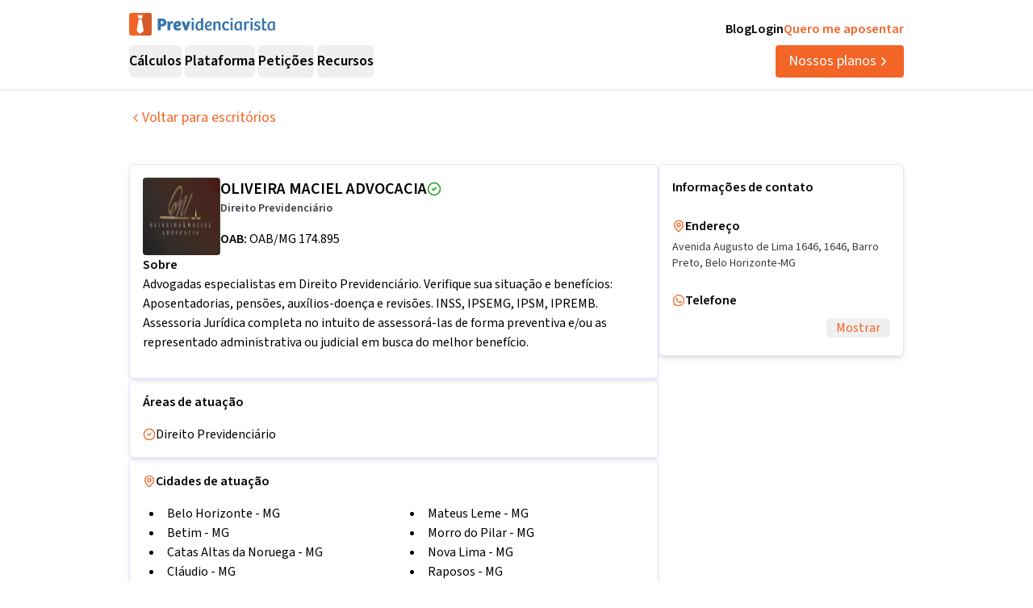

--- FILE ---
content_type: text/html; charset=utf-8
request_url: https://previdenciarista.com/advogados/oliveira-maciel-advogadas-1ff59673-f2e7-11ea-9479-029f7943d304/
body_size: 13479
content:
<!DOCTYPE html><html lang="pt-BR" class="source_sans_3_89debad-module__dAezZG__className overflow-x-hidden"><head><meta charSet="utf-8"/><meta name="viewport" content="width=device-width, initial-scale=1"/><link rel="stylesheet" href="/_next/static/chunks/7c9a8ad2057d75c1.css?dpl=dpl_36qX81tJsnYZYjjHQehzWe74ipsX" data-precedence="next"/><link rel="preload" as="script" fetchPriority="low" href="/_next/static/chunks/e92f969284c31c96.js?dpl=dpl_36qX81tJsnYZYjjHQehzWe74ipsX"/><script src="/_next/static/chunks/22093c889017473a.js?dpl=dpl_36qX81tJsnYZYjjHQehzWe74ipsX" async=""></script><script src="/_next/static/chunks/94bde6376cf279be.js?dpl=dpl_36qX81tJsnYZYjjHQehzWe74ipsX" async=""></script><script src="/_next/static/chunks/f174d03657beded9.js?dpl=dpl_36qX81tJsnYZYjjHQehzWe74ipsX" async=""></script><script src="/_next/static/chunks/turbopack-0b3d879fe8671412.js?dpl=dpl_36qX81tJsnYZYjjHQehzWe74ipsX" async=""></script><script src="/_next/static/chunks/b0a847d51681f483.js?dpl=dpl_36qX81tJsnYZYjjHQehzWe74ipsX" async=""></script><script src="/_next/static/chunks/a6c0991c9fc65970.js?dpl=dpl_36qX81tJsnYZYjjHQehzWe74ipsX" async=""></script><script src="/_next/static/chunks/ff1a16fafef87110.js?dpl=dpl_36qX81tJsnYZYjjHQehzWe74ipsX" async=""></script><script src="/_next/static/chunks/247eb132b7f7b574.js?dpl=dpl_36qX81tJsnYZYjjHQehzWe74ipsX" async=""></script><script src="/_next/static/chunks/17992ac5029ddeb5.js?dpl=dpl_36qX81tJsnYZYjjHQehzWe74ipsX" async=""></script><script src="/_next/static/chunks/3bbaac95c776d561.js?dpl=dpl_36qX81tJsnYZYjjHQehzWe74ipsX" async=""></script><script src="/_next/static/chunks/e95b8130018bb81e.js?dpl=dpl_36qX81tJsnYZYjjHQehzWe74ipsX" async=""></script><script src="/_next/static/chunks/d893638e6388d445.js?dpl=dpl_36qX81tJsnYZYjjHQehzWe74ipsX" async=""></script><script src="/_next/static/chunks/9ec3db53ef51b017.js?dpl=dpl_36qX81tJsnYZYjjHQehzWe74ipsX" async=""></script><script src="/_next/static/chunks/d6805ac79e6f97a2.js?dpl=dpl_36qX81tJsnYZYjjHQehzWe74ipsX" async=""></script><script src="/_next/static/chunks/5ccc7154a014de0d.js?dpl=dpl_36qX81tJsnYZYjjHQehzWe74ipsX" async=""></script><script src="/_next/static/chunks/a38c56d7b596f473.js?dpl=dpl_36qX81tJsnYZYjjHQehzWe74ipsX" async=""></script><script src="/_next/static/chunks/7c15765000e227a3.js?dpl=dpl_36qX81tJsnYZYjjHQehzWe74ipsX" async=""></script><script src="/_next/static/chunks/1904a8e87c872db5.js?dpl=dpl_36qX81tJsnYZYjjHQehzWe74ipsX" async=""></script><script src="/_next/static/chunks/e62d6a2c0986fcbd.js?dpl=dpl_36qX81tJsnYZYjjHQehzWe74ipsX" async=""></script><script src="/_next/static/chunks/8f89895119eaf8ec.js?dpl=dpl_36qX81tJsnYZYjjHQehzWe74ipsX" async=""></script><script src="/_next/static/chunks/ff53517e2d767b74.js?dpl=dpl_36qX81tJsnYZYjjHQehzWe74ipsX" async=""></script><link rel="preconnect" href="https://www.googletagmanager.com"/><link rel="preconnect" href="https://www.google-analytics.com"/><link rel="preconnect" href="https://d2ws28wh88s8ta.cloudfront.net"/><link rel="preconnect" href="https://dnz6yh8i3gcjs.cloudfront.net"/><link rel="preconnect" href="https://d2f1b5qfzcjkhq.cloudfront.net"/><meta name="next-size-adjust" content=""/><title>OLIVEIRA  MACIEL ADVOCACIA - Advogados Previdenciários</title><meta name="description" content="Advogadas especialistas em Direito Previdenciário. Verifique sua situação e benefícios: Aposentadorias, pensões, auxílios-doença e revisões. INSS, IPSEMG, IPSM, IPREMB.
Assessoria Jurídica completa no intuito de assessorá-las de forma preventiva e/ou as representado administrativa ou judicial em busca do melhor benefício. "/><meta name="keywords" content="advogados previdenciários, OLIVEIRA  MACIEL ADVOCACIA, direito previdenciário, aposentadoria"/><link rel="canonical" href="https://previdenciarista.com/advogados/oliveira-maciel-advogadas-1ff59673-f2e7-11ea-9479-029f7943d304/"/><meta property="og:title" content="OLIVEIRA  MACIEL ADVOCACIA - Advogados Previdenciários"/><meta property="og:description" content="Advogadas especialistas em Direito Previdenciário. Verifique sua situação e benefícios: Aposentadorias, pensões, auxílios-doença e revisões. INSS, IPSEMG, IPSM, IPREMB.
Assessoria Jurídica completa no intuito de assessorá-las de forma preventiva e/ou as representado administrativa ou judicial em busca do melhor benefício. "/><meta property="og:site_name" content="Previdenciarista"/><meta property="og:locale" content="pt_BR"/><meta property="og:type" content="website"/><meta name="twitter:card" content="summary"/><meta name="twitter:title" content="OLIVEIRA  MACIEL ADVOCACIA - Advogados Previdenciários"/><meta name="twitter:description" content="Advogadas especialistas em Direito Previdenciário. Verifique sua situação e benefícios: Aposentadorias, pensões, auxílios-doença e revisões. INSS, IPSEMG, IPSM, IPREMB.
Assessoria Jurídica completa no intuito de assessorá-las de forma preventiva e/ou as representado administrativa ou judicial em busca do melhor benefício. "/><link rel="icon" href="/favicon.ico?favicon.bce1550f.ico" sizes="32x32" type="image/x-icon"/><link rel="icon" href="/icon.png?icon.bce1550f.png" sizes="32x32" type="image/png"/><link rel="apple-touch-icon" href="/apple-icon.png?apple-icon.bce1550f.png" sizes="32x32" type="image/png"/><script type="application/ld+json">{"@context":"https://schema.org","@type":"Organization","@id":"https://previdenciarista.com/#Organization/","name":"Previdenciarista","alternateName":["Prev"],"legalName":"Previdenciarista Software Jurídico Ltda","description":"Plataforma de cálculos previdenciários e petições jurídicas para advogados de direito previdenciário.","url":"https://previdenciarista.com/","image":"https://previdenciarista.com/logos/brand.png","email":"contato@previdenciarista.com","telephone":"+555140638860","foundingDate":"2013-02-01","taxID":"19.765.871/0001-24","numberOfEmployees":{"type":"QuantitativeValue","minValue":20,"maxValue":30},"sameAs":["https://www.facebook.com/Previdenciaristacom","https://www.instagram.com/prevsite/","https://www.youtube.com/@prevsite","https://www.linkedin.com/company/previdenciarista","https://www.crunchbase.com/organization/previdenciarista","https://x.com/prevsite","https://previdenciarista.com/#organization/","https://previdenciarista.com/blog/","https://previdenciarista.com/#organization/","https://previdenciarista.com/blog/historia/"],"address":{"@type":"PostalAddress","streetAddress":"Rua Paul Harris, 91, sala 7","addressLocality":"Santa Maria","addressRegion":"BR","postalCode":"97015-480","addressCountry":"BR"}}</script><script type="application/ld+json">{"@context":"https://schema.org","@type":"Brand","slogan":"A plataforma indispensável para quem quer atuar em Direito Previdenciário.","@id":"https://previdenciarista.com/#Brand/","logo":"https://previdenciarista.com/logos/brand.png"}</script><script type="application/ld+json">{"@context":"https://schema.org","@type":"Organization","type":"Organization","name":"Previdenciarista","url":"https://previdenciarista.com/","sameAs":["https://www.facebook.com/Previdenciaristacom","https://www.instagram.com/prevsite/","https://www.youtube.com/@prevsite","https://www.linkedin.com/company/previdenciarista","https://www.crunchbase.com/organization/previdenciarista","https://x.com/prevsite"]}</script><script type="application/ld+json">{"@context":"https://schema.org","@type":"Organization","url":"https://previdenciarista.com/","logo":"https://previdenciarista.com/logos/brand.png","contactPoint":[{"telephone":"+555140638860","contactType":"customer service","email":"contato@previdenciarista.com","areaServed":"BR","availableLanguage":["Portuguese"]}]}</script><script src="/_next/static/chunks/a6dad97d9634a72d.js?dpl=dpl_36qX81tJsnYZYjjHQehzWe74ipsX" noModule=""></script></head><body><header class="px-6 flex items-center justify-between w-screen bg-white z-50 relative h-20 lg:h-[112px] border-b border-neutral-300" data-testid="header-container" data-variant="expanded"><div class="max-w-screen-lg mx-auto flex items-center w-full h-full lg:gap-10"><div class="w-full hidden lg:flex flex-col "><div class="flex justify-between w-full h-full"><div class="content-center justify-start"><!--$--><a data-testid="header-navigation-menu-logo-home" class="" href="/"><img alt="Logo previdenciarista" width="182" height="28" decoding="async" data-nimg="1" style="color:transparent" src="/logos/logo-full-blue.svg"/></a><!--/$--></div><div class="flex justify-end gap-4"><!--$--><a class="font-semibold py-2 hover:opacity-80 transition-all" data-testid="header-navigation-menu-blog" href="/blog/">Blog</a><!--/$--><!--$--><a target="_blank" class="font-semibold py-2 hover:opacity-80 transition-all" data-testid="header-navigation-menu-login" href="https://prev.app/login-escritorio/">Login</a><!--/$--><!--$--><a class="font-semibold py-2 text-brand-600 hover:text-brand-500 transition-all" data-testid="header-navigation-menu-quero-me-aposentar" href="/advogado-inss-aposentadoria-direito-previdenciario-online/">Quero me aposentar</a><!--/$--></div></div><div class="items-center justify-between gap-4 h-full hidden lg:flex"><div class="flex items-center"><nav aria-label="Main" data-orientation="horizontal" dir="ltr" class="relative z-10 flex max-w-max flex-1 items-center justify-center h-10 [&amp;_div.absolute]:top-[50px] [&amp;_div.absolute]:-left-4"><div style="position:relative"><ul data-orientation="horizontal" class="group flex flex-1 list-none items-center justify-center space-x-1 gap-6" dir="ltr"><li class="h-full"><button id="radix-_R_69iudb_-trigger-radix-_R_5m9iudb_" data-state="closed" aria-expanded="false" aria-controls="radix-_R_69iudb_-content-radix-_R_5m9iudb_" class="group inline-flex w-max items-center justify-center rounded-md bg-background py-2 transition-colors hover:bg-accent focus:bg-accent focus:text-accent-foreground focus:outline-none disabled:pointer-events-none disabled:opacity-50 data-[active]:bg-accent/50 data-[state=open]:bg-accent/50 group cursor-default text-lg group-hover/petitions:text-base-600 hover:text-base-600 font-semibold h-10" data-testid="header-navigation-menu-trigger-calculos" data-radix-collection-item="">Cálculos</button></li><li class="h-full"><button id="radix-_R_69iudb_-trigger-radix-_R_9m9iudb_" data-state="closed" aria-expanded="false" aria-controls="radix-_R_69iudb_-content-radix-_R_9m9iudb_" class="group inline-flex w-max items-center justify-center rounded-md bg-background py-2 transition-colors hover:bg-accent focus:bg-accent focus:text-accent-foreground focus:outline-none disabled:pointer-events-none disabled:opacity-50 data-[active]:bg-accent/50 data-[state=open]:bg-accent/50 group cursor-default text-lg group-hover/petitions:text-base-600 hover:text-base-600 font-semibold h-10" data-testid="header-navigation-menu-trigger-plataforma" data-radix-collection-item="">Plataforma</button></li><li class="group/petitions"><button id="radix-_R_69iudb_-trigger-radix-_R_dm9iudb_" data-state="closed" aria-expanded="false" aria-controls="radix-_R_69iudb_-content-radix-_R_dm9iudb_" class="group inline-flex w-max items-center justify-center rounded-md bg-background py-2 transition-colors hover:bg-accent focus:bg-accent focus:text-accent-foreground focus:outline-none disabled:pointer-events-none disabled:opacity-50 data-[active]:bg-accent/50 data-[state=open]:bg-accent/50 group cursor-default text-lg group-hover/petitions:text-base-600 hover:text-base-600 font-semibold h-10" data-testid="header-navigation-menu-trigger-peticoes" data-radix-collection-item="">Petições</button></li><li class="group/petitions"><button id="radix-_R_69iudb_-trigger-radix-_R_hm9iudb_" data-state="closed" aria-expanded="false" aria-controls="radix-_R_69iudb_-content-radix-_R_hm9iudb_" class="group inline-flex w-max items-center justify-center rounded-md bg-background py-2 transition-colors hover:bg-accent focus:bg-accent focus:text-accent-foreground focus:outline-none disabled:pointer-events-none disabled:opacity-50 data-[active]:bg-accent/50 data-[state=open]:bg-accent/50 group cursor-default text-lg group-hover/petitions:text-base-600 hover:text-base-600 font-semibold h-10" data-testid="header-navigation-menu-trigger-recursos" data-radix-collection-item="">Recursos</button></li></ul></div><div class="absolute top-20 flex justify-center"></div></nav></div><!--$--><a data-testid="header-navigation-menu-nossos-planos" class="rounded py-[6px] px-4 text-lg flex items-center justify-center gap-1 bg-brand-600 hover:bg-brand-500 transition-all text-white" href="/assine/">Nossos planos<svg xmlns="http://www.w3.org/2000/svg" width="18" height="18" viewBox="0 0 24 24" fill="none" stroke="currentColor" stroke-width="2" stroke-linecap="round" stroke-linejoin="round" class="lucide lucide-chevron-right"><path d="m9 18 6-6-6-6"></path></svg></a><!--/$--></div></div><div class="w-full flex lg:hidden"><div class="flex-1 items-center justify-start"><!--$--><a data-testid="header-navigation-menu-logo-home" class="lg:hidden w-full" href="/"><img alt="Logo previdenciarista" width="182" height="28" decoding="async" data-nimg="1" style="color:transparent" src="/logos/logo-full-blue.svg"/></a><!--/$--></div><div class="flex-1 justify-items-end"><button type="button" aria-haspopup="dialog" aria-expanded="false" aria-controls="radix-_R_2hiudb_" data-state="closed" aria-label="Abrir menu" title="Abrir menu" data-testid="header-navigation-menu-mobile-hamburger-trigger" class="bg-neutral-200 hover:bg-neutral-300 transition-all w-8 h-8 rounded flex items-center justify-end lg:hidden"><svg xmlns="http://www.w3.org/2000/svg" width="32" height="32" viewBox="0 0 24 24" fill="none" stroke="currentColor" stroke-width="2" stroke-linecap="round" stroke-linejoin="round" class="lucide lucide-menu"><line x1="4" x2="20" y1="12" y2="12"></line><line x1="4" x2="20" y1="6" y2="6"></line><line x1="4" x2="20" y1="18" y2="18"></line></svg></button></div></div></div></header><!--$?--><template id="B:0"></template><main class="min-h-screen"><div class="max-w-screen-lg mx-auto lg:px-0 py-6 px-4"><div class="animate-pulse space-y-6"><div class="h-8 bg-neutral-200 rounded w-1/4"></div><div class="h-64 bg-neutral-200 rounded"></div><div class="h-32 bg-neutral-200 rounded"></div><div class="h-32 bg-neutral-200 rounded"></div></div></div></main><!--/$--><footer data-testid="footer" class="w-full bg-neutral-solid-1000 text-white px-6 z-20"><div class="max-w-screen-lg mx-auto w-full py-8 lg:py-[70px]"><div class="grid grid-cols-1 md:grid-cols-3 gap-8 lg:gap-12 mb-12 lg:mb-16"><div data-testid="footer-calculos-links" class="flex flex-col gap-4 lg:gap-6"><h3 class="font-bold text-lg">Cálculos Previdenciários</h3><div class="flex flex-col gap-3 lg:gap-4"><!--$--><a class="leading-[18px] hover:text-brand-500 transition-all" href="/extensao-produto/">Cálculo em 1 clique</a><!--/$--><!--$--><a class="leading-[18px] hover:text-brand-500 transition-all" href="/revisao-da-vida-toda-produto/">Revisão da vida toda</a><!--/$--><!--$--><a class="leading-[18px] hover:text-brand-500 transition-all" href="/liquidacao-produto/">Liquidação de sentença</a><!--/$--><!--$--><a class="leading-[18px] hover:text-brand-500 transition-all" href="/calculadora/tempo-de-contribuicao/">Tempo de contribuição</a><!--/$--><!--$--><a class="leading-[18px] hover:text-brand-500 transition-all" href="/calculadora/aposentadoria-especial/">Aposentadoria especial</a><!--/$--><!--$--><a class="leading-[18px] hover:text-brand-500 transition-all" href="/calculadora/aposentadoria-por-invalidez/">Aposentadoria por invalidez</a><!--/$--><!--$--><a class="leading-[18px] hover:text-brand-500 transition-all" href="/calculadora/aposentadoria-por-idade/">Aposentadoria por idade</a><!--/$--></div></div><div data-testid="footer-produtos-links" class="flex flex-col gap-4 lg:gap-6"><h3 class="font-bold text-lg">Produtos</h3><div class="flex flex-col gap-3 lg:gap-4"><!--$--><a class="leading-[18px] hover:text-brand-500 transition-all" href="/banco-de-laudos-produto/">Banco de laudos</a><!--/$--><!--$--><a class="leading-[18px] hover:text-brand-500 transition-all" href="/jurisprudencias/">Banco de jurisprudência</a><!--/$--><!--$--><a class="leading-[18px] hover:text-brand-500 transition-all" href="/advogados/">Diretório de advogados</a><!--/$--><!--$--><a class="leading-[18px] hover:text-brand-500 transition-all" href="/escritorios-produto/">Escritório virtual</a><!--/$--></div><h3 class="font-bold text-lg">Para segurados</h3><div class="flex flex-col gap-3 lg:gap-4"><!--$--><a class="leading-[18px] hover:text-brand-500 transition-all" href="/advogados/">Encontre advogados</a><!--/$--><!--$--><a class="leading-[18px] hover:text-brand-500 transition-all" href="/advogado-inss-aposentadoria-direito-previdenciario-online/">Tire suas dúvidas sobre NSS</a><!--/$--><!--$--><a class="leading-[18px] hover:text-brand-500 transition-all" href="/blog/">Notícias previdenciárias</a><!--/$--></div></div><div data-testid="footer-institucional-links" class="flex flex-col gap-4 lg:gap-6"><h3 class="font-bold text-lg">Portal</h3><div class="flex flex-col gap-3 lg:gap-4"><!--$--><a class="leading-[18px] hover:text-brand-500 transition-all" href="/blog/beneficios-previdenciarios/">Benefícios previdenciários</a><!--/$--><!--$--><a class="leading-[18px] hover:text-brand-500 transition-all" href="/blog/revisoes/">Revisões previdenciárias</a><!--/$--><!--$--><a class="leading-[18px] hover:text-brand-500 transition-all" href="/blog/">Notícias previdenciárias</a><!--/$--></div><h3 class="font-bold text-lg">Institucional</h3><div class="flex flex-col gap-3 lg:gap-4"><!--$--><a class="leading-[18px] hover:text-brand-500 transition-all" href="/blog/historia/">Quem somos</a><!--/$--><!--$--><a class="leading-[18px] hover:text-brand-500 transition-all" href="https://ajuda.previdenciarista.com/">Central de ajuda</a><!--/$--><!--$--><a class="leading-[18px] hover:text-brand-500 transition-all" href="/mapa/">Mapa</a><!--/$--><!--$--><a class="leading-[18px] hover:text-brand-500 transition-all" href="/termos-e-condicoes/">Termos de uso</a><!--/$--><!--$--><a class="leading-[18px] hover:text-brand-500 transition-all" href="/politica-de-privacidade/">Política de privacidade</a><!--/$--></div></div></div><div class="border-t border-neutral-800 mb-8 lg:mb-12"></div><div class="grid grid-cols-1 md:grid-cols-3 gap-6 items-center"><div class="flex justify-start"><!--$--><a target="_blank" rel="noopener noreferrer" class="hover:opacity-70 transition-all" href="/"><img alt="Logo Previdenciarista" loading="lazy" width="185" height="30" decoding="async" data-nimg="1" style="color:transparent" src="/logos/logo-full-white.svg"/></a><!--/$--></div><div data-testid="footer-social-links" class="flex items-center justify-center gap-4"><!--$--><a target="_blank" rel="noopener noreferrer" class="hover:opacity-70 transition-all" href="https://www.facebook.com/Previdenciaristacom/"><img alt="Facebook Previdenciarista" loading="lazy" width="24" height="24" decoding="async" data-nimg="1" class="" style="color:transparent" src="/icons/brands/facebook.svg"/></a><!--/$--><!--$--><a target="_blank" rel="noopener noreferrer" class="hover:opacity-70 transition-all" href="https://www.youtube.com/c/PrevidenciaristaCom"><img alt="Youtube Previdenciarista" loading="lazy" width="24" height="24" decoding="async" data-nimg="1" class="" style="color:transparent" src="/icons/brands/youtube.svg"/></a><!--/$--><!--$--><a target="_blank" rel="noopener noreferrer" class="hover:opacity-70 transition-all" href="https://www.instagram.com/prevsite/"><img alt="Instagram Previdenciarista" loading="lazy" width="24" height="24" decoding="async" data-nimg="1" class="" style="color:transparent" src="/icons/brands/instagram.svg"/></a><!--/$--><!--$--><a target="_blank" rel="noopener noreferrer" class="hover:opacity-70 transition-all" href="https://www.linkedin.com/company/previdenciarista/posts/?feedView=all"><img alt="Linkedin Previdenciarista" loading="lazy" width="24" height="24" decoding="async" data-nimg="1" class="" style="color:transparent" src="/icons/brands/linkedin.svg"/></a><!--/$--><!--$--><a target="_blank" rel="noopener noreferrer" class="hover:opacity-70 transition-all" href="https://x.com/prevsite"><img alt="X Previdenciarista (Twitter)" loading="lazy" width="24" height="24" decoding="async" data-nimg="1" class="" style="color:transparent" src="/icons/brands/x.svg"/></a><!--/$--></div><div class="justify-end"><p data-testid="footer-cnpj" class="text-right">CNPJ 19.765.871/0001-24</p><p data-testid="footer-since" class="text-right">Fundado em 2013</p></div></div></div></footer><section class="Toastify" aria-live="polite" aria-atomic="false" aria-relevant="additions text" aria-label="Notifications Alt+T"></section><script>requestAnimationFrame(function(){$RT=performance.now()});</script><script src="/_next/static/chunks/e92f969284c31c96.js?dpl=dpl_36qX81tJsnYZYjjHQehzWe74ipsX" id="_R_" async=""></script><div hidden id="S:0"><main><script type="application/ld+json">{"@context":"https://schema.org","@type":"LegalService","type":"LegalService","id":"https://previdenciarista.com/advogados/oliveira-maciel-advogadas-1ff59673-f2e7-11ea-9479-029f7943d304/#LegalService","url":"https://previdenciarista.com/advogados/oliveira-maciel-advogadas-1ff59673-f2e7-11ea-9479-029f7943d304/","name":"OLIVEIRA  MACIEL ADVOCACIA","description":"Advogadas especialistas em Direito Previdenciário. Verifique sua situação e benefícios: Aposentadorias, pensões, auxílios-doença e revisões. INSS, IPSEMG, IPSM, IPREMB.\nAssessoria Jurídica completa no intuito de assessorá-las de forma preventiva e/ou as representado administrativa ou judicial em busca do melhor benefício. ","address":{"@type":"PostalAddress","streetAddress":"Avenida Augusto de Lima 1646 1646 sala 1811","addressLocality":"Belo Horizonte","addressRegion":"MG","postalCode":"30190-914","addressCountry":{"@type":"Country","name":"BR"}},"geo":{"@type":"GeoCoordinates","latitude":-19.9208602,"longitude":-43.9517437},"areaServed":[{"@type":"GeoCircle","geoMidpoint":{"@type":"GeoCoordinates","latitude":-19.9208602,"longitude":-43.9517437},"geoRadius":"200 km"}],"image":["https://d2f1b5qfzcjkhq.cloudfront.net/prodution/img-escritorio/aa943e5d-c3d0-4af1-929a-c00858fb84d2.png"],"openingHoursSpecification":[{"@type":"OpeningHoursSpecification","opens":"09:00","closes":"18:00","dayOfWeek":["Monday","Tuesday","Wednesday","Thursday","Friday"]}]}</script><script type="application/ld+json">{"@context":"https://schema.org","@type":"BreadcrumbList","itemListElement":[{"@type":"ListItem","position":1,"item":{"@id":"https://previdenciarista.com/","name":"Início"}},{"@type":"ListItem","position":2,"item":{"@id":"https://previdenciarista.com/advogados/","name":"Advogados"}},{"@type":"ListItem","position":3,"item":{"@id":"https://previdenciarista.com/advogados/mg/belo-horizonte/","name":"Advogados Previdenciários em Belo Horizonte - MG"}},{"@type":"ListItem","position":4,"item":{"@id":"https://previdenciarista.com/advogados/oliveira-maciel-advogadas-1ff59673-f2e7-11ea-9479-029f7943d304/","name":"OLIVEIRA  MACIEL ADVOCACIA"}}]}</script><section><div class="max-w-screen-lg mx-auto lg:px-0 py-6 px-4"><!--$--><a data-testid="button-voltar" class="flex items-center gap-2 text-brand-600 hover:underline transition-all text-lg leading-[19px]" href="/advogados/"><svg xmlns="http://www.w3.org/2000/svg" width="16" height="16" viewBox="0 0 24 24" fill="none" stroke="currentColor" stroke-width="2" stroke-linecap="round" stroke-linejoin="round" class="lucide lucide-chevron-left"><path d="m15 18-6-6 6-6"></path></svg>Voltar para escritórios</a><!--/$--></div></section><section class="max-w-screen-lg mx-auto lg:px-0 py-6 px-4"><div class="flex flex-col lg:flex-row items-start justify-between gap-6"><div class="flex flex-col gap-4 w-full"><div class="w-full rounded-md border border-neutral-300 shadow-md p-4 flex flex-col items-start justify-start gap-4"><div class="flex flex-col items-start gap-4"><div class="flex flex-row items-start gap-4"><img data-testid="escritorio-imagem" alt="OLIVEIRA  MACIEL ADVOCACIA" loading="lazy" width="96" height="96" decoding="async" data-nimg="1" class="rounded-sm w-24 h-24" style="color:transparent" src="https://d2f1b5qfzcjkhq.cloudfront.net/prodution/img-escritorio/aa943e5d-c3d0-4af1-929a-c00858fb84d2.png"/><div class="flex flex-col items-start"><h1 class="flex gap-2 items-center text-xl font-semibold">OLIVEIRA  MACIEL ADVOCACIA<!-- --> <svg xmlns="http://www.w3.org/2000/svg" width="18" height="18" viewBox="0 0 24 24" fill="none" stroke="currentColor" stroke-width="2" stroke-linecap="round" stroke-linejoin="round" class="lucide lucide-circle-check text-green-500 hidden sm:inline"><circle cx="12" cy="12" r="10"></circle><path d="m9 12 2 2 4-4"></path></svg></h1><div class="text-neutral-800 text-sm inline-flex mt-2 lg:hidden" data-testid="escritorio-endereco"><svg xmlns="http://www.w3.org/2000/svg" width="24" height="24" viewBox="0 0 24 24" fill="none" stroke="currentColor" stroke-width="2" stroke-linecap="round" stroke-linejoin="round" class="lucide lucide-map-pin text-brand-600 mr-2"><path d="M20 10c0 4.993-5.539 10.193-7.399 11.799a1 1 0 0 1-1.202 0C9.539 20.193 4 14.993 4 10a8 8 0 0 1 16 0"></path><circle cx="12" cy="10" r="3"></circle></svg>Avenida Augusto de Lima 1646<!-- -->, <!-- -->1646<!-- -->, <!-- -->Barro Preto<!-- -->, <!-- -->Belo Horizonte<!-- -->-<!-- -->MG</div><div class="flex-col sm:gap-2 hidden sm:flex"><p class="text-sm text-neutral-800 font-semibold">Direito Previdenciário</p><span><strong class="font-semibold">OAB: </strong> <!-- -->OAB/MG 174.895</span></div></div></div><div class="flex sm:hidden flex-col sm:flex-row sm:gap-2"><p class="text-sm text-neutral-800 font-semibold">Direito administrativo <span class="font-normal">e mais</span></p><span><strong class="font-semibold">OAB: </strong> <!-- -->OAB/MG 174.895</span></div></div><div><span class="font-semibold">Sobre</span><p data-testid="escritorio-descricao">Advogadas especialistas em Direito Previdenciário. Verifique sua situação e benefícios: Aposentadorias, pensões, auxílios-doença e revisões. INSS, IPSEMG, IPSM, IPREMB.
Assessoria Jurídica completa no intuito de assessorá-las de forma preventiva e/ou as representado administrativa ou judicial em busca do melhor benefício. </p></div></div><div class="w-full rounded-md border border-neutral-300 shadow-md p-4"><h2 class="font-semibold mb-4">Áreas de atuação</h2><div class="grid grid-cols-1 md:grid-cols-2 gap-2"><div class="flex items-center gap-2"><svg xmlns="http://www.w3.org/2000/svg" width="16" height="16" viewBox="0 0 24 24" fill="none" stroke="currentColor" stroke-width="2" stroke-linecap="round" stroke-linejoin="round" class="lucide lucide-circle-check text-brand-600"><circle cx="12" cy="12" r="10"></circle><path d="m9 12 2 2 4-4"></path></svg><span>Direito Previdenciário</span></div></div></div><div class="w-full rounded-md border border-neutral-300 shadow-md p-4"><div class="flex items-center gap-2 mb-4"><svg xmlns="http://www.w3.org/2000/svg" width="16" height="16" viewBox="0 0 24 24" fill="none" stroke="currentColor" stroke-width="2" stroke-linecap="round" stroke-linejoin="round" class="lucide lucide-map-pin text-brand-600"><path d="M20 10c0 4.993-5.539 10.193-7.399 11.799a1 1 0 0 1-1.202 0C9.539 20.193 4 14.993 4 10a8 8 0 0 1 16 0"></path><circle cx="12" cy="10" r="3"></circle></svg><h2 class="font-semibold">Cidades de atuação</h2></div><div class="grid grid-cols-2 gap-x-6 gap-y-2"><ul class="list-disc list-inside ml-2 text-[8px] [&amp;&gt;li]:text-base"><li><!--$--><a href="/advogados/mg/belo-horizonte/">Belo Horizonte<!-- --> - <!-- -->MG</a><!--/$--></li><li><!--$--><a href="/advogados/mg/betim/">Betim<!-- --> - <!-- -->MG</a><!--/$--></li><li><!--$--><a href="/advogados/mg/catas-altas-da-noruega/">Catas Altas da Noruega<!-- --> - <!-- -->MG</a><!--/$--></li><li><!--$--><a href="/advogados/mg/claudio/">Cláudio<!-- --> - <!-- -->MG</a><!--/$--></li><li><!--$--><a href="/advogados/mg/confins/">Confins<!-- --> - <!-- -->MG</a><!--/$--></li><li><!--$--><a href="/advogados/mg/contagem/">Contagem<!-- --> - <!-- -->MG</a><!--/$--></li><li><!--$--><a href="/advogados/mg/esmeraldas/">Esmeraldas<!-- --> - <!-- -->MG</a><!--/$--></li><li><!--$--><a href="/advogados/mg/ibirite/">Ibirité<!-- --> - <!-- -->MG</a><!--/$--></li><li><!--$--><a href="/advogados/mg/igarape/">Igarapé<!-- --> - <!-- -->MG</a><!--/$--></li><li><!--$--><a href="/advogados/mg/lagoa-da-prata/">Lagoa da Prata<!-- --> - <!-- -->MG</a><!--/$--></li></ul><ul class="list-disc list-inside ml-2 text-[8px] [&amp;&gt;li]:text-base"><li><!--$--><a href="/advogados/mg/mateus-leme/">Mateus Leme<!-- --> - <!-- -->MG</a><!--/$--></li><li><!--$--><a href="/advogados/mg/morro-do-pilar/">Morro do Pilar<!-- --> - <!-- -->MG</a><!--/$--></li><li><!--$--><a href="/advogados/mg/nova-lima/">Nova Lima<!-- --> - <!-- -->MG</a><!--/$--></li><li><!--$--><a href="/advogados/mg/raposos/">Raposos<!-- --> - <!-- -->MG</a><!--/$--></li><li><!--$--><a href="/advogados/mg/ribeirao-das-neves/">Ribeirão das Neves<!-- --> - <!-- -->MG</a><!--/$--></li><li><!--$--><a href="/advogados/mg/rio-acima/">Rio Acima<!-- --> - <!-- -->MG</a><!--/$--></li><li><!--$--><a href="/advogados/mg/sabara/">Sabará<!-- --> - <!-- -->MG</a><!--/$--></li><li><!--$--><a href="/advogados/mg/sao-joaquim-de-bicas/">São Joaquim de Bicas<!-- --> - <!-- -->MG</a><!--/$--></li><li><!--$--><a href="/advogados/mg/sarzedo/">Sarzedo<!-- --> - <!-- -->MG</a><!--/$--></li></ul></div></div><div class="w-full rounded-md border border-neutral-300 shadow-md p-4"><div class="flex items-center gap-2 mb-4"><svg xmlns="http://www.w3.org/2000/svg" width="16" height="16" viewBox="0 0 24 24" fill="none" stroke="currentColor" stroke-width="2" stroke-linecap="round" stroke-linejoin="round" class="lucide lucide-users text-brand-600"><path d="M16 21v-2a4 4 0 0 0-4-4H6a4 4 0 0 0-4 4v2"></path><circle cx="9" cy="7" r="4"></circle><path d="M22 21v-2a4 4 0 0 0-3-3.87"></path><path d="M16 3.13a4 4 0 0 1 0 7.75"></path></svg><h2 class="font-semibold">Equipe</h2></div><div class="grid sm:grid-cols-2 grid-cols-1 gap-6"><div class="flex items-center gap-2"><div class="w-12 h-12 rounded-full bg-neutral-200 flex items-center justify-center flex-shrink-0"><svg xmlns="http://www.w3.org/2000/svg" width="18" height="18" viewBox="0 0 24 24" fill="none" stroke="currentColor" stroke-width="2" stroke-linecap="round" stroke-linejoin="round" class="lucide lucide-user text-brand-600"><path d="M19 21v-2a4 4 0 0 0-4-4H9a4 4 0 0 0-4 4v2"></path><circle cx="12" cy="7" r="4"></circle></svg></div><div class="flex flex-col gap-1">ESTEFÂNIA SIQUEIRA MACIEL PEREIRA</div></div><div class="flex items-center gap-2"><div class="w-12 h-12 rounded-full bg-neutral-200 flex items-center justify-center flex-shrink-0"><svg xmlns="http://www.w3.org/2000/svg" width="18" height="18" viewBox="0 0 24 24" fill="none" stroke="currentColor" stroke-width="2" stroke-linecap="round" stroke-linejoin="round" class="lucide lucide-user text-brand-600"><path d="M19 21v-2a4 4 0 0 0-4-4H9a4 4 0 0 0-4 4v2"></path><circle cx="12" cy="7" r="4"></circle></svg></div><div class="flex flex-col gap-1">ELIANE CRISTINA DE OLIVEIRA</div></div></div></div></div><div class="w-full rounded-md border border-neutral-300 shadow-md p-4 max-w-[304px] hidden lg:block"><h2 class="font-semibold">Informações de contato</h2><div class="flex items-center gap-2 mt-6 mb-1"><svg xmlns="http://www.w3.org/2000/svg" width="16" height="16" viewBox="0 0 24 24" fill="none" stroke="currentColor" stroke-width="2" stroke-linecap="round" stroke-linejoin="round" class="lucide lucide-map-pin text-brand-600"><path d="M20 10c0 4.993-5.539 10.193-7.399 11.799a1 1 0 0 1-1.202 0C9.539 20.193 4 14.993 4 10a8 8 0 0 1 16 0"></path><circle cx="12" cy="10" r="3"></circle></svg><span class="font-semibold">Endereço</span></div><p class="text-neutral-800 text-sm" data-testid="escritorio-endereco">Avenida Augusto de Lima 1646<!-- -->, <!-- -->1646<!-- -->, <!-- -->Barro Preto<!-- -->, <!-- -->Belo Horizonte<!-- -->-<!-- -->MG</p><div class="flex items-center gap-2 mt-6 mb-1"><img alt="Telefone" loading="lazy" width="16" height="16" decoding="async" data-nimg="1" style="color:transparent" src="/icons/brands/whatsapp.svg"/><span class="font-semibold">Telefone</span></div><div class="flex items-center justify-between"><div class="flex flex-col gap-2"><p class="text-neutral-800 text-sm blur-[4px]" style="opacity:0">Mostrar telefone</p></div><button class="inline-flex items-center justify-center gap-2 whitespace-nowrap text-base ring-offset-background transition-colors focus-visible:outline-none focus-visible:ring-2 focus-visible:ring-ring focus-visible:ring-offset-2 disabled:pointer-events-none disabled:opacity-50 [&amp;_svg]:pointer-events-none [&amp;_svg]:size-4 [&amp;_svg]:shrink-0 hover:bg-accent hover:text-accent-foreground rounded-md px-3 text-brand-600 h-6" data-testid="escritorio-telefone-mostrar">Mostrar</button></div></div></div><nav aria-label="Breadcrumb" class="mb-6" data-testid="breadcrumbs"><ol class="flex flex-wrap items-center gap-2 text-sm font-sans"><li class="flex items-center gap-2" data-testid="breadcrumb-item-1"><!--$--><a class="text-neutral-500 hover:text-brand-600 transition-colors" data-testid="breadcrumb-link-1" href="https://previdenciarista.com/">Início</a><!--/$--><span class="text-neutral-500" aria-hidden="true"> / </span></li><li class="flex items-center gap-2" data-testid="breadcrumb-item-2"><!--$--><a class="text-neutral-500 hover:text-brand-600 transition-colors" data-testid="breadcrumb-link-2" href="https://previdenciarista.com/advogados/">Advogados</a><!--/$--><span class="text-neutral-500" aria-hidden="true"> / </span></li><li class="flex items-center gap-2" data-testid="breadcrumb-item-3"><!--$--><a class="text-neutral-500 hover:text-brand-600 transition-colors" data-testid="breadcrumb-link-3" href="https://previdenciarista.com/advogados/mg/belo-horizonte/">Advogados Previdenciários em Belo Horizonte - MG</a><!--/$--><span class="text-neutral-500" aria-hidden="true"> / </span></li><li class="flex items-center gap-2" data-testid="breadcrumb-item-4"><span class="font-semibold text-neutral-600 line-clamp-1" aria-current="page" data-testid="breadcrumb-current">OLIVEIRA  MACIEL ADVOCACIA</span></li></ol></nav></section><div class="fixed bottom-0 z-50 left-0 right-0 p-4 bg-white border-t lg:hidden"><div class="flex gap-2 max-w-screen-lg mx-auto"><button class="inline-flex items-center justify-center gap-2 whitespace-nowrap rounded-md text-base ring-offset-background transition-colors focus-visible:outline-none focus-visible:ring-2 focus-visible:ring-ring focus-visible:ring-offset-2 disabled:pointer-events-none disabled:opacity-50 [&amp;_svg]:pointer-events-none [&amp;_svg]:size-4 [&amp;_svg]:shrink-0 hover:text-accent-foreground h-10 flex-1 text-brand-600 hover:bg-transparent p-0" data-testid="mobile-ver-telefone-button" type="button" aria-haspopup="dialog" aria-expanded="false" aria-controls="radix-_R_1pbr5ubqiudb_" data-state="closed">Ver telefone</button><button class="inline-flex items-center justify-center whitespace-nowrap rounded-md text-base ring-offset-background transition-colors focus-visible:outline-none focus-visible:ring-2 focus-visible:ring-ring focus-visible:ring-offset-2 disabled:pointer-events-none disabled:opacity-50 [&amp;_svg]:pointer-events-none [&amp;_svg]:size-4 [&amp;_svg]:shrink-0 border-none font-medium h-10 px-4 py-2 flex-1 bg-brand-600 hover:bg-brand-700 text-white gap-2" data-testid="escritorio-botao-enviar-mensagem-mobile" type="button" aria-haspopup="dialog" aria-expanded="false" aria-controls="radix-_R_2pbr5ubqiudb_" data-state="closed">Enviar mensagem<svg xmlns="http://www.w3.org/2000/svg" width="16" height="16" viewBox="0 0 24 24" fill="none" stroke="currentColor" stroke-width="2" stroke-linecap="round" stroke-linejoin="round" class="lucide lucide-mail"><rect width="20" height="16" x="2" y="4" rx="2"></rect><path d="m22 7-8.97 5.7a1.94 1.94 0 0 1-2.06 0L2 7"></path></svg></button></div></div></main></div><script>$RB=[];$RV=function(a){$RT=performance.now();for(var b=0;b<a.length;b+=2){var c=a[b],e=a[b+1];null!==e.parentNode&&e.parentNode.removeChild(e);var f=c.parentNode;if(f){var g=c.previousSibling,h=0;do{if(c&&8===c.nodeType){var d=c.data;if("/$"===d||"/&"===d)if(0===h)break;else h--;else"$"!==d&&"$?"!==d&&"$~"!==d&&"$!"!==d&&"&"!==d||h++}d=c.nextSibling;f.removeChild(c);c=d}while(c);for(;e.firstChild;)f.insertBefore(e.firstChild,c);g.data="$";g._reactRetry&&requestAnimationFrame(g._reactRetry)}}a.length=0};
$RC=function(a,b){if(b=document.getElementById(b))(a=document.getElementById(a))?(a.previousSibling.data="$~",$RB.push(a,b),2===$RB.length&&("number"!==typeof $RT?requestAnimationFrame($RV.bind(null,$RB)):(a=performance.now(),setTimeout($RV.bind(null,$RB),2300>a&&2E3<a?2300-a:$RT+300-a)))):b.parentNode.removeChild(b)};$RC("B:0","S:0")</script><script>(self.__next_f=self.__next_f||[]).push([0])</script><script>self.__next_f.push([1,"1:\"$Sreact.fragment\"\na:I[68027,[],\"default\"]\nb:I[45728,[\"/_next/static/chunks/b0a847d51681f483.js?dpl=dpl_36qX81tJsnYZYjjHQehzWe74ipsX\",\"/_next/static/chunks/a6c0991c9fc65970.js?dpl=dpl_36qX81tJsnYZYjjHQehzWe74ipsX\"],\"BreadcrumbProvider\"]\nc:I[39756,[\"/_next/static/chunks/ff1a16fafef87110.js?dpl=dpl_36qX81tJsnYZYjjHQehzWe74ipsX\",\"/_next/static/chunks/247eb132b7f7b574.js?dpl=dpl_36qX81tJsnYZYjjHQehzWe74ipsX\"],\"default\"]\nd:I[52018,[\"/_next/static/chunks/b0a847d51681f483.js?dpl=dpl_36qX81tJsnYZYjjHQehzWe74ipsX\",\"/_next/static/chunks/a6c0991c9fc65970.js?dpl=dpl_36qX81tJsnYZYjjHQehzWe74ipsX\",\"/_next/static/chunks/17992ac5029ddeb5.js?dpl=dpl_36qX81tJsnYZYjjHQehzWe74ipsX\"],\"default\"]\ne:I[37457,[\"/_next/static/chunks/ff1a16fafef87110.js?dpl=dpl_36qX81tJsnYZYjjHQehzWe74ipsX\",\"/_next/static/chunks/247eb132b7f7b574.js?dpl=dpl_36qX81tJsnYZYjjHQehzWe74ipsX\"],\"default\"]\nf:I[5234,[\"/_next/static/chunks/b0a847d51681f483.js?dpl=dpl_36qX81tJsnYZYjjHQehzWe74ipsX\",\"/_next/static/chunks/a6c0991c9fc65970.js?dpl=dpl_36qX81tJsnYZYjjHQehzWe74ipsX\",\"/_next/static/chunks/3bbaac95c776d561.js?dpl=dpl_36qX81tJsnYZYjjHQehzWe74ipsX\"],\"default\"]\n10:I[42736,[\"/_next/static/chunks/b0a847d51681f483.js?dpl=dpl_36qX81tJsnYZYjjHQehzWe74ipsX\",\"/_next/static/chunks/a6c0991c9fc65970.js?dpl=dpl_36qX81tJsnYZYjjHQehzWe74ipsX\"],\"default\"]\n11:I[70319,[\"/_next/static/chunks/b0a847d51681f483.js?dpl=dpl_36qX81tJsnYZYjjHQehzWe74ipsX\",\"/_next/static/chunks/a6c0991c9fc65970.js?dpl=dpl_36qX81tJsnYZYjjHQehzWe74ipsX\"],\"ToastContainer\"]\n12:I[87767,[\"/_next/static/chunks/b0a847d51681f483.js?dpl=dpl_36qX81tJsnYZYjjHQehzWe74ipsX\",\"/_next/static/chunks/a6c0991c9fc65970.js?dpl=dpl_36qX81tJsnYZYjjHQehzWe74ipsX\",\"/_next/static/chunks/e95b8130018bb81e.js?dpl=dpl_36qX81tJsnYZYjjHQehzWe74ipsX\",\"/_next/static/chunks/d893638e6388d445.js?dpl=dpl_36qX81tJsnYZYjjHQehzWe74ipsX\",\"/_next/static/chunks/9ec3db53ef51b017.js?dpl=dpl_36qX81tJsnYZYjjHQehzWe74ipsX\",\"/_next/static/chunks/d6805ac79e6f97a2.js?dpl=dpl_36qX81tJsnYZYjjHQehzWe74ipsX\",\"/_next/static/chunks/5ccc7154a014de0d.js?dpl=dpl_36qX81tJsnYZYjjHQehzWe74ipsX\"],\"default\"]\n13:I[50456,[\"/_next/static/chunks/b0a847d51681f483.js?dpl=dpl_36qX81tJsnYZYjjHQehzWe74ipsX\",\"/_next/static/chunks/a6c0991c9fc65970.js?dpl=dpl_36qX81tJsnYZYjjHQehzWe74ipsX\",\"/_next/static/chunks/e95b8130018bb81e.js?dpl=dpl_36qX81tJsnYZYjjHQehzWe74ipsX\",\"/_next/static/chunks/d893638e6388d445.js?dpl=dpl_36qX81tJsnYZYjjHQehzWe74ipsX\",\"/_next/static/chunks/9ec3db53ef51b017.js?dpl=dpl_36qX81tJsnYZYjjHQehzWe74ipsX\",\"/_next/static/chunks/d6805ac79e6f97a2.js?dpl=dpl_36qX81tJsnYZYjjHQehzWe74ipsX\",\"/_next/static/chunks/5ccc7154a014de0d.js?dpl=dpl_36qX81tJsnYZYjjHQehzWe74ipsX\"],\"default\"]\n14:I[79495,[\"/_next/static/chunks/b0a847d51681f483.js?dpl=dpl_36qX81tJsnYZYjjHQehzWe74ipsX\",\"/_next/static/chunks/a6c0991c9fc65970.js?dpl=dpl_36qX81tJsnYZYjjHQehzWe74ipsX\",\"/_next/static/chunks/e95b8130018bb81e.js?dpl=dpl_36qX81tJsnYZYjjHQehzWe74ipsX\",\"/_next/static/chunks/d893638e6388d445.js?dpl=dpl_36qX81tJsnYZYjjHQehzWe74ipsX\",\"/_next/static/chunks/9ec3db53ef51b017.js?dpl=dpl_36qX81tJsnYZYjjHQehzWe74ipsX\",\"/_next/static/chunks/d6805ac79e6f97a2.js?dpl=dpl_36qX81tJsnYZYjjHQehzWe74ipsX\",\"/_next/static/chunks/5ccc7154a014de0d.js?dpl=dpl_36qX81tJsnYZYjjHQehzWe74ipsX\",\"/_next/static/chunks/a38c56d7b596f473.js?dpl=dpl_36qX81tJsnYZYjjHQehzWe74ipsX\"],\"default\"]\n16:I[34842,[\"/_next/static/chunks/b0a847d51681f483.js?dpl=dpl_36qX81tJsnYZYjjHQehzWe74ipsX\",\"/_next/static/chunks/a6c0991c9fc65970.js?dpl=dpl_36qX81tJsnYZYjjHQehzWe74ipsX\",\"/_next/static/chunks/e95b8130018bb81e.js?dpl=dpl_36qX81tJsnYZYjjHQehzWe74ipsX\",\"/_next/static/chunks/d893638e6388d445.js?dpl=dpl_36qX81tJsnYZYjjHQehzWe74ipsX\",\"/_next/static/chunks/9ec3db53ef51b017.js?dpl=dpl_36qX81tJsnYZYjjHQehzWe74ipsX\",\"/_next/static/chunks/d6805ac79e6f97a2.js?dpl=dpl_36qX81tJsnYZYjjHQehzWe74ipsX\",\"/_next/static/chunks/5ccc7154a014de0d.js?dpl=dpl_36qX81tJsnYZYjjHQehzWe74ipsX\",\"/_next/static/chunks/7c15765000e227a3.js?dpl=dpl_36qX81tJsnYZYjjHQehzWe74ipsX\"],\"ReCaptchaProvider\"]\n17:\"$Sreact.suspense\"\n19:I[97367,[\"/_next/static/chunks/ff1a16fafef87110.js?dpl=dpl_3"])</script><script>self.__next_f.push([1,"6qX81tJsnYZYjjHQehzWe74ipsX\",\"/_next/static/chunks/247eb132b7f7b574.js?dpl=dpl_36qX81tJsnYZYjjHQehzWe74ipsX\"],\"OutletBoundary\"]\n1b:I[97367,[\"/_next/static/chunks/ff1a16fafef87110.js?dpl=dpl_36qX81tJsnYZYjjHQehzWe74ipsX\",\"/_next/static/chunks/247eb132b7f7b574.js?dpl=dpl_36qX81tJsnYZYjjHQehzWe74ipsX\"],\"ViewportBoundary\"]\n1d:I[97367,[\"/_next/static/chunks/ff1a16fafef87110.js?dpl=dpl_36qX81tJsnYZYjjHQehzWe74ipsX\",\"/_next/static/chunks/247eb132b7f7b574.js?dpl=dpl_36qX81tJsnYZYjjHQehzWe74ipsX\"],\"MetadataBoundary\"]\n1f:I[58580,[\"/_next/static/chunks/b0a847d51681f483.js?dpl=dpl_36qX81tJsnYZYjjHQehzWe74ipsX\",\"/_next/static/chunks/a6c0991c9fc65970.js?dpl=dpl_36qX81tJsnYZYjjHQehzWe74ipsX\",\"/_next/static/chunks/e95b8130018bb81e.js?dpl=dpl_36qX81tJsnYZYjjHQehzWe74ipsX\",\"/_next/static/chunks/d893638e6388d445.js?dpl=dpl_36qX81tJsnYZYjjHQehzWe74ipsX\",\"/_next/static/chunks/9ec3db53ef51b017.js?dpl=dpl_36qX81tJsnYZYjjHQehzWe74ipsX\",\"/_next/static/chunks/d6805ac79e6f97a2.js?dpl=dpl_36qX81tJsnYZYjjHQehzWe74ipsX\",\"/_next/static/chunks/5ccc7154a014de0d.js?dpl=dpl_36qX81tJsnYZYjjHQehzWe74ipsX\"],\"default\"]\n21:I[23610,[\"/_next/static/chunks/b0a847d51681f483.js?dpl=dpl_36qX81tJsnYZYjjHQehzWe74ipsX\",\"/_next/static/chunks/a6c0991c9fc65970.js?dpl=dpl_36qX81tJsnYZYjjHQehzWe74ipsX\",\"/_next/static/chunks/e95b8130018bb81e.js?dpl=dpl_36qX81tJsnYZYjjHQehzWe74ipsX\",\"/_next/static/chunks/d893638e6388d445.js?dpl=dpl_36qX81tJsnYZYjjHQehzWe74ipsX\",\"/_next/static/chunks/9ec3db53ef51b017.js?dpl=dpl_36qX81tJsnYZYjjHQehzWe74ipsX\",\"/_next/static/chunks/d6805ac79e6f97a2.js?dpl=dpl_36qX81tJsnYZYjjHQehzWe74ipsX\",\"/_next/static/chunks/5ccc7154a014de0d.js?dpl=dpl_36qX81tJsnYZYjjHQehzWe74ipsX\",\"/_next/static/chunks/7c15765000e227a3.js?dpl=dpl_36qX81tJsnYZYjjHQehzWe74ipsX\",\"/_next/static/chunks/1904a8e87c872db5.js?dpl=dpl_36qX81tJsnYZYjjHQehzWe74ipsX\",\"/_next/static/chunks/e62d6a2c0986fcbd.js?dpl=dpl_36qX81tJsnYZYjjHQehzWe74ipsX\",\"/_next/static/chunks/8f89895119eaf8ec.js?dpl=dpl_36qX81tJsnYZYjjHQehzWe74ipsX\",\"/_next/static/chunks/ff53517e2d767b74.js?dpl=dpl_36qX81tJsnYZYjjHQehzWe74ipsX\"],\"default\"]\n22:I[85437,[\"/_next/static/chunks/b0a847d51681f483.js?dpl=dpl_36qX81tJsnYZYjjHQehzWe74ipsX\",\"/_next/static/chunks/a6c0991c9fc65970.js?dpl=dpl_36qX81tJsnYZYjjHQehzWe74ipsX\",\"/_next/static/chunks/e95b8130018bb81e.js?dpl=dpl_36qX81tJsnYZYjjHQehzWe74ipsX\",\"/_next/static/chunks/d893638e6388d445.js?dpl=dpl_36qX81tJsnYZYjjHQehzWe74ipsX\",\"/_next/static/chunks/9ec3db53ef51b017.js?dpl=dpl_36qX81tJsnYZYjjHQehzWe74ipsX\",\"/_next/static/chunks/d6805ac79e6f97a2.js?dpl=dpl_36qX81tJsnYZYjjHQehzWe74ipsX\",\"/_next/static/chunks/5ccc7154a014de0d.js?dpl=dpl_36qX81tJsnYZYjjHQehzWe74ipsX\",\"/_next/static/chunks/7c15765000e227a3.js?dpl=dpl_36qX81tJsnYZYjjHQehzWe74ipsX\",\"/_next/static/chunks/1904a8e87c872db5.js?dpl=dpl_36qX81tJsnYZYjjHQehzWe74ipsX\",\"/_next/static/chunks/e62d6a2c0986fcbd.js?dpl=dpl_36qX81tJsnYZYjjHQehzWe74ipsX\",\"/_next/static/chunks/8f89895119eaf8ec.js?dpl=dpl_36qX81tJsnYZYjjHQehzWe74ipsX\",\"/_next/static/chunks/ff53517e2d767b74.js?dpl=dpl_36qX81tJsnYZYjjHQehzWe74ipsX\"],\"Image\"]\n23:I[8223,[\"/_next/static/chunks/b0a847d51681f483.js?dpl=dpl_36qX81tJsnYZYjjHQehzWe74ipsX\",\"/_next/static/chunks/a6c0991c9fc65970.js?dpl=dpl_36qX81tJsnYZYjjHQehzWe74ipsX\",\"/_next/static/chunks/e95b8130018bb81e.js?dpl=dpl_36qX81tJsnYZYjjHQehzWe74ipsX\",\"/_next/static/chunks/d893638e6388d445.js?dpl=dpl_36qX81tJsnYZYjjHQehzWe74ipsX\",\"/_next/static/chunks/9ec3db53ef51b017.js?dpl=dpl_36qX81tJsnYZYjjHQehzWe74ipsX\",\"/_next/static/chunks/d6805ac79e6f97a2.js?dpl=dpl_36qX81tJsnYZYjjHQehzWe74ipsX\",\"/_next/static/chunks/5ccc7154a014de0d.js?dpl=dpl_36qX81tJsnYZYjjHQehzWe74ipsX\"],\"default\"]\n:HL[\"/_next/static/chunks/7c9a8ad2057d75c1.css?dpl=dpl_36qX81tJsnYZYjjHQehzWe74ipsX\",\"style\"]\n:HL[\"/_next/static/media/47df9ba1c7236d3b-s.p.7bbb93ea.woff2\",\"font\",{\"crossOrigin\":\"\",\"type\":\"font/woff2\"}]\n2:T4e9,{\"@context\":\"https://schema.org\",\"@type\":\"Organization\",\"@id\":\"https://previdenciarista.com/#Organization/\",\"name\":\"Previdenciarista\",\"alternateName\":[\"Prev\"],\"legalName\":\"Previdenciarista Software Jurídico Ltda\",\"description\":\"Plataforma"])</script><script>self.__next_f.push([1," de cálculos previdenciários e petições jurídicas para advogados de direito previdenciário.\",\"url\":\"https://previdenciarista.com/\",\"image\":\"https://previdenciarista.com/logos/brand.png\",\"email\":\"contato@previdenciarista.com\",\"telephone\":\"+555140638860\",\"foundingDate\":\"2013-02-01\",\"taxID\":\"19.765.871/0001-24\",\"numberOfEmployees\":{\"type\":\"QuantitativeValue\",\"minValue\":20,\"maxValue\":30},\"sameAs\":[\"https://www.facebook.com/Previdenciaristacom\",\"https://www.instagram.com/prevsite/\",\"https://www.youtube.com/@prevsite\",\"https://www.linkedin.com/company/previdenciarista\",\"https://www.crunchbase.com/organization/previdenciarista\",\"https://x.com/prevsite\",\"https://previdenciarista.com/#organization/\",\"https://previdenciarista.com/blog/\",\"https://previdenciarista.com/#organization/\",\"https://previdenciarista.com/blog/historia/\"],\"address\":{\"@type\":\"PostalAddress\",\"streetAddress\":\"Rua Paul Harris, 91, sala 7\",\"addressLocality\":\"Santa Maria\",\"addressRegion\":\"BR\",\"postalCode\":\"97015-480\",\"addressCountry\":\"BR\"}}"])</script><script>self.__next_f.push([1,"0:{\"P\":null,\"b\":\"qJVGXagzLb_89og1Sv3yH\",\"c\":[\"\",\"advogados\",\"oliveira-maciel-advogadas-1ff59673-f2e7-11ea-9479-029f7943d304\",\"\"],\"q\":\"\",\"i\":false,\"f\":[[[\"\",{\"children\":[\"(expanded-header)\",{\"children\":[\"advogados\",{\"children\":[[\"slug\",\"oliveira-maciel-advogadas-1ff59673-f2e7-11ea-9479-029f7943d304\",\"d\"],{\"children\":[\"__PAGE__\",{}]}]}]}]},\"$undefined\",\"$undefined\",true],[[\"$\",\"$1\",\"c\",{\"children\":[[[\"$\",\"link\",\"0\",{\"rel\":\"stylesheet\",\"href\":\"/_next/static/chunks/7c9a8ad2057d75c1.css?dpl=dpl_36qX81tJsnYZYjjHQehzWe74ipsX\",\"precedence\":\"next\",\"crossOrigin\":\"$undefined\",\"nonce\":\"$undefined\"}],[\"$\",\"script\",\"script-0\",{\"src\":\"/_next/static/chunks/b0a847d51681f483.js?dpl=dpl_36qX81tJsnYZYjjHQehzWe74ipsX\",\"async\":true,\"nonce\":\"$undefined\"}],[\"$\",\"script\",\"script-1\",{\"src\":\"/_next/static/chunks/a6c0991c9fc65970.js?dpl=dpl_36qX81tJsnYZYjjHQehzWe74ipsX\",\"async\":true,\"nonce\":\"$undefined\"}]],[\"$\",\"html\",null,{\"lang\":\"pt-BR\",\"className\":\"source_sans_3_89debad-module__dAezZG__className overflow-x-hidden\",\"children\":[[\"$\",\"head\",null,{\"children\":[[\"$\",\"link\",null,{\"rel\":\"preconnect\",\"href\":\"https://www.googletagmanager.com\"}],[\"$\",\"link\",null,{\"rel\":\"preconnect\",\"href\":\"https://www.google-analytics.com\"}],[\"$\",\"link\",null,{\"rel\":\"preconnect\",\"href\":\"https://d2ws28wh88s8ta.cloudfront.net\"}],[\"$\",\"link\",null,{\"rel\":\"preconnect\",\"href\":\"https://dnz6yh8i3gcjs.cloudfront.net\"}],[\"$\",\"link\",null,{\"rel\":\"preconnect\",\"href\":\"https://d2f1b5qfzcjkhq.cloudfront.net\"}],[[\"$\",\"script\",\"org-schema-0\",{\"type\":\"application/ld+json\",\"dangerouslySetInnerHTML\":{\"__html\":\"$2\"}}],[\"$\",\"script\",\"org-schema-1\",{\"type\":\"application/ld+json\",\"dangerouslySetInnerHTML\":{\"__html\":\"{\\\"@context\\\":\\\"https://schema.org\\\",\\\"@type\\\":\\\"Brand\\\",\\\"slogan\\\":\\\"A plataforma indispensável para quem quer atuar em Direito Previdenciário.\\\",\\\"@id\\\":\\\"https://previdenciarista.com/#Brand/\\\",\\\"logo\\\":\\\"https://previdenciarista.com/logos/brand.png\\\"}\"}}],[\"$\",\"script\",\"org-schema-2\",{\"type\":\"application/ld+json\",\"dangerouslySetInnerHTML\":{\"__html\":\"{\\\"@context\\\":\\\"https://schema.org\\\",\\\"@type\\\":\\\"Organization\\\",\\\"type\\\":\\\"Organization\\\",\\\"name\\\":\\\"Previdenciarista\\\",\\\"url\\\":\\\"https://previdenciarista.com/\\\",\\\"sameAs\\\":[\\\"https://www.facebook.com/Previdenciaristacom\\\",\\\"https://www.instagram.com/prevsite/\\\",\\\"https://www.youtube.com/@prevsite\\\",\\\"https://www.linkedin.com/company/previdenciarista\\\",\\\"https://www.crunchbase.com/organization/previdenciarista\\\",\\\"https://x.com/prevsite\\\"]}\"}}],[\"$\",\"script\",\"org-schema-3\",{\"type\":\"application/ld+json\",\"dangerouslySetInnerHTML\":{\"__html\":\"{\\\"@context\\\":\\\"https://schema.org\\\",\\\"@type\\\":\\\"Organization\\\",\\\"url\\\":\\\"https://previdenciarista.com/\\\",\\\"logo\\\":\\\"https://previdenciarista.com/logos/brand.png\\\",\\\"contactPoint\\\":[{\\\"telephone\\\":\\\"+555140638860\\\",\\\"contactType\\\":\\\"customer service\\\",\\\"email\\\":\\\"contato@previdenciarista.com\\\",\\\"areaServed\\\":\\\"BR\\\",\\\"availableLanguage\\\":[\\\"Portuguese\\\"]}]}\"}}]],\"$L3\"]}],\"$L4\"]}]]}],{\"children\":[\"$L5\",{\"children\":[\"$L6\",{\"children\":[\"$L7\",{\"children\":[\"$L8\",{},null,false,false]},null,false,false]},null,false,false]},null,false,false]},null,false,false],\"$L9\",false]],\"m\":\"$undefined\",\"G\":[\"$a\",[]],\"S\":false}\n"])</script><script>self.__next_f.push([1,"3:[\"$\",\"$Lb\",null,{}]\n4:[\"$\",\"body\",null,{\"children\":[[\"$\",\"$Lc\",null,{\"parallelRouterKey\":\"children\",\"error\":\"$d\",\"errorStyles\":[],\"errorScripts\":[[\"$\",\"script\",\"script-0\",{\"src\":\"/_next/static/chunks/17992ac5029ddeb5.js?dpl=dpl_36qX81tJsnYZYjjHQehzWe74ipsX\",\"async\":true}]],\"template\":[\"$\",\"$Le\",null,{}],\"templateStyles\":\"$undefined\",\"templateScripts\":\"$undefined\",\"notFound\":[[\"$\",\"$Lf\",null,{}],[]],\"forbidden\":\"$undefined\",\"unauthorized\":\"$undefined\"}],[\"$\",\"$L10\",null,{}],[\"$\",\"$L11\",null,{\"position\":\"top-right\",\"autoClose\":5000,\"hideProgressBar\":false,\"newestOnTop\":false,\"closeOnClick\":true,\"rtl\":false,\"pauseOnFocusLoss\":true,\"draggable\":true,\"pauseOnHover\":true,\"theme\":\"light\"}],[\"$\",\"$L12\",null,{}]]}]\n5:[\"$\",\"$1\",\"c\",{\"children\":[[[\"$\",\"script\",\"script-0\",{\"src\":\"/_next/static/chunks/e95b8130018bb81e.js?dpl=dpl_36qX81tJsnYZYjjHQehzWe74ipsX\",\"async\":true,\"nonce\":\"$undefined\"}],[\"$\",\"script\",\"script-1\",{\"src\":\"/_next/static/chunks/d893638e6388d445.js?dpl=dpl_36qX81tJsnYZYjjHQehzWe74ipsX\",\"async\":true,\"nonce\":\"$undefined\"}],[\"$\",\"script\",\"script-2\",{\"src\":\"/_next/static/chunks/9ec3db53ef51b017.js?dpl=dpl_36qX81tJsnYZYjjHQehzWe74ipsX\",\"async\":true,\"nonce\":\"$undefined\"}],[\"$\",\"script\",\"script-3\",{\"src\":\"/_next/static/chunks/d6805ac79e6f97a2.js?dpl=dpl_36qX81tJsnYZYjjHQehzWe74ipsX\",\"async\":true,\"nonce\":\"$undefined\"}],[\"$\",\"script\",\"script-4\",{\"src\":\"/_next/static/chunks/5ccc7154a014de0d.js?dpl=dpl_36qX81tJsnYZYjjHQehzWe74ipsX\",\"async\":true,\"nonce\":\"$undefined\"}]],[[\"$\",\"$L13\",null,{\"variant\":\"expanded\"}],[\"$\",\"$Lc\",null,{\"parallelRouterKey\":\"children\",\"error\":\"$14\",\"errorStyles\":[],\"errorScripts\":[[\"$\",\"script\",\"script-0\",{\"src\":\"/_next/static/chunks/a38c56d7b596f473.js?dpl=dpl_36qX81tJsnYZYjjHQehzWe74ipsX\",\"async\":true}]],\"template\":[\"$\",\"$Le\",null,{}],\"templateStyles\":\"$undefined\",\"templateScripts\":\"$undefined\",\"notFound\":[[\"$\",\"$Lf\",null,{}],[]],\"forbidden\":\"$undefined\",\"unauthorized\":\"$undefined\"}],\"$L15\",[\"$\",\"$L12\",null,{}]]]}]\n6:[\"$\",\"$1\",\"c\",{\"children\":[null,[\"$\",\"$Lc\",null,{\"parallelRouterKey\":\"children\",\"error\":\"$undefined\",\"errorStyles\":\"$undefined\",\"errorScripts\":\"$undefined\",\"template\":[\"$\",\"$Le\",null,{}],\"templateStyles\":\"$undefined\",\"templateScripts\":\"$undefined\",\"notFound\":\"$undefined\",\"forbidden\":\"$undefined\",\"unauthorized\":\"$undefined\"}]]}]\n7:[\"$\",\"$1\",\"c\",{\"children\":[[[\"$\",\"script\",\"script-0\",{\"src\":\"/_next/static/chunks/7c15765000e227a3.js?dpl=dpl_36qX81tJsnYZYjjHQehzWe74ipsX\",\"async\":true,\"nonce\":\"$undefined\"}]],[\"$\",\"$L16\",null,{\"reCaptchaKey\":\"6Lf0VccUAAAAANdGE1BkdpnSEnbb07RmUKLIP3KK\",\"useEnterprise\":false,\"strategy\":\"lazyOnload\",\"children\":[\"$\",\"$Lc\",null,{\"parallelRouterKey\":\"children\",\"error\":\"$undefined\",\"errorStyles\":\"$undefined\",\"errorScripts\":\"$undefined\",\"template\":[\"$\",\"$Le\",null,{}],\"templateStyles\":\"$undefined\",\"templateScripts\":\"$undefined\",\"notFound\":\"$undefined\",\"forbidden\":\"$undefined\",\"unauthorized\":\"$undefined\"}]}]]}]\n8:[\"$\",\"$1\",\"c\",{\"children\":[[\"$\",\"$17\",null,{\"fallback\":[\"$\",\"main\",null,{\"className\":\"min-h-screen\",\"children\":[\"$\",\"div\",null,{\"className\":\"max-w-screen-lg mx-auto lg:px-0 py-6 px-4\",\"children\":[\"$\",\"div\",null,{\"className\":\"animate-pulse space-y-6\",\"children\":[[\"$\",\"div\",null,{\"className\":\"h-8 bg-neutral-200 rounded w-1/4\"}],[\"$\",\"div\",null,{\"className\":\"h-64 bg-neutral-200 rounded\"}],[\"$\",\"div\",null,{\"className\":\"h-32 bg-neutral-200 rounded\"}],[\"$\",\"div\",null,{\"className\":\"h-32 bg-neutral-200 rounded\"}]]}]}]}],\"children\":\"$L18\"}],[[\"$\",\"script\",\"script-0\",{\"src\":\"/_next/static/chunks/1904a8e87c872db5.js?dpl=dpl_36qX81tJsnYZYjjHQehzWe74ipsX\",\"async\":true,\"nonce\":\"$undefined\"}],[\"$\",\"script\",\"script-1\",{\"src\":\"/_next/static/chunks/e62d6a2c0986fcbd.js?dpl=dpl_36qX81tJsnYZYjjHQehzWe74ipsX\",\"async\":true,\"nonce\":\"$undefined\"}],[\"$\",\"script\",\"script-2\",{\"src\":\"/_next/static/chunks/8f89895119eaf8ec.js?dpl=dpl_36qX81tJsnYZYjjHQehzWe74ipsX\",\"async\":true,\"nonce\":\"$undefined\"}],[\"$\",\"script\",\"script-3\",{\"src\":\"/_next/static/chunks/ff53517e2d767b74.js?dpl=dpl_36qX81tJsnYZYjjHQehzWe74ipsX\",\"async\":true,\"nonce\":\"$undefined\"}]],[\"$\",\"$L19\",null,{\"children\":\"$@1a\"}]]}]\n9:[\"$\",\"$"])</script><script>self.__next_f.push([1,"1\",\"h\",{\"children\":[null,[\"$\",\"$L1b\",null,{\"children\":\"$@1c\"}],[\"$\",\"$L1d\",null,{\"children\":\"$@1e\"}],[\"$\",\"meta\",null,{\"name\":\"next-size-adjust\",\"content\":\"\"}]]}]\n"])</script><script>self.__next_f.push([1,"15:[\"$\",\"footer\",null,{\"data-testid\":\"footer\",\"className\":\"w-full bg-neutral-solid-1000 text-white px-6 z-20\",\"children\":[\"$\",\"div\",null,{\"className\":\"max-w-screen-lg mx-auto w-full py-8 lg:py-[70px]\",\"children\":[[\"$\",\"div\",null,{\"className\":\"grid grid-cols-1 md:grid-cols-3 gap-8 lg:gap-12 mb-12 lg:mb-16\",\"children\":[[\"$\",\"div\",null,{\"data-testid\":\"footer-calculos-links\",\"className\":\"flex flex-col gap-4 lg:gap-6\",\"children\":[[\"$\",\"h3\",null,{\"className\":\"font-bold text-lg\",\"children\":\"Cálculos Previdenciários\"}],[\"$\",\"div\",null,{\"className\":\"flex flex-col gap-3 lg:gap-4\",\"children\":[[\"$\",\"$L1f\",\"1\",{\"link\":{\"id\":1,\"title\":\"Cálculo em 1 clique\",\"href\":\"/extensao-produto/\",\"prefetch\":false},\"category\":\"calculos\"}],[\"$\",\"$L1f\",\"2\",{\"link\":{\"id\":2,\"title\":\"Revisão da vida toda\",\"href\":\"/revisao-da-vida-toda-produto/\",\"prefetch\":false},\"category\":\"calculos\"}],[\"$\",\"$L1f\",\"3\",{\"link\":{\"id\":3,\"title\":\"Liquidação de sentença\",\"href\":\"/liquidacao-produto/\",\"prefetch\":false},\"category\":\"calculos\"}],[\"$\",\"$L1f\",\"5\",{\"link\":{\"id\":5,\"title\":\"Tempo de contribuição\",\"href\":\"/calculadora/tempo-de-contribuicao/\",\"prefetch\":false},\"category\":\"calculos\"}],[\"$\",\"$L1f\",\"6\",{\"link\":{\"id\":6,\"title\":\"Aposentadoria especial\",\"href\":\"/calculadora/aposentadoria-especial/\",\"prefetch\":false},\"category\":\"calculos\"}],[\"$\",\"$L1f\",\"7\",{\"link\":{\"id\":7,\"title\":\"Aposentadoria por invalidez\",\"href\":\"/calculadora/aposentadoria-por-invalidez/\",\"prefetch\":false},\"category\":\"calculos\"}],[\"$\",\"$L1f\",\"8\",{\"link\":{\"id\":8,\"title\":\"Aposentadoria por idade\",\"href\":\"/calculadora/aposentadoria-por-idade/\",\"prefetch\":false},\"category\":\"calculos\"}]]}]]}],[\"$\",\"div\",null,{\"data-testid\":\"footer-produtos-links\",\"className\":\"flex flex-col gap-4 lg:gap-6\",\"children\":[[\"$\",\"h3\",null,{\"className\":\"font-bold text-lg\",\"children\":\"Produtos\"}],[\"$\",\"div\",null,{\"className\":\"flex flex-col gap-3 lg:gap-4\",\"children\":[[\"$\",\"$L1f\",\"1\",{\"link\":{\"id\":1,\"title\":\"Banco de laudos\",\"href\":\"/banco-de-laudos-produto/\",\"prefetch\":false},\"category\":\"produtos\"}],[\"$\",\"$L1f\",\"2\",{\"link\":{\"id\":2,\"title\":\"Banco de jurisprudência\",\"href\":\"/jurisprudencias/\",\"prefetch\":false},\"category\":\"produtos\"}],[\"$\",\"$L1f\",\"3\",{\"link\":{\"id\":3,\"title\":\"Diretório de advogados\",\"href\":\"/advogados/\",\"prefetch\":false},\"category\":\"produtos\"}],[\"$\",\"$L1f\",\"4\",{\"link\":{\"id\":4,\"title\":\"Escritório virtual\",\"href\":\"/escritorios-produto/\",\"prefetch\":false},\"category\":\"produtos\"}]]}],[\"$\",\"h3\",null,{\"className\":\"font-bold text-lg\",\"children\":\"Para segurados\"}],[\"$\",\"div\",null,{\"className\":\"flex flex-col gap-3 lg:gap-4\",\"children\":[[\"$\",\"$L1f\",\"1\",{\"link\":{\"id\":1,\"title\":\"Encontre advogados\",\"href\":\"/advogados/\",\"prefetch\":false},\"category\":\"para_segurados\"}],[\"$\",\"$L1f\",\"2\",{\"link\":{\"id\":2,\"title\":\"Tire suas dúvidas sobre NSS\",\"href\":\"/advogado-inss-aposentadoria-direito-previdenciario-online/\",\"prefetch\":false},\"category\":\"para_segurados\"}],[\"$\",\"$L1f\",\"3\",{\"link\":{\"id\":3,\"title\":\"Notícias previdenciárias\",\"href\":\"/blog/\",\"prefetch\":false},\"category\":\"para_segurados\"}]]}]]}],[\"$\",\"div\",null,{\"data-testid\":\"footer-institucional-links\",\"className\":\"flex flex-col gap-4 lg:gap-6\",\"children\":[[\"$\",\"h3\",null,{\"className\":\"font-bold text-lg\",\"children\":\"Portal\"}],[\"$\",\"div\",null,{\"className\":\"flex flex-col gap-3 lg:gap-4\",\"children\":[[\"$\",\"$L1f\",\"1\",{\"link\":{\"id\":1,\"title\":\"Benefícios previdenciários\",\"href\":\"/blog/beneficios-previdenciarios/\",\"prefetch\":false},\"category\":\"portal\"}],[\"$\",\"$L1f\",\"2\",{\"link\":{\"id\":2,\"title\":\"Revisões previdenciárias\",\"href\":\"/blog/revisoes/\",\"prefetch\":false},\"category\":\"portal\"}],[\"$\",\"$L1f\",\"3\",{\"link\":{\"id\":3,\"title\":\"Notícias previdenciárias\",\"href\":\"/blog/\",\"prefetch\":false},\"category\":\"portal\"}]]}],[\"$\",\"h3\",null,{\"className\":\"font-bold text-lg\",\"children\":\"Institucional\"}],[\"$\",\"div\",null,{\"className\":\"flex flex-col gap-3 lg:gap-4\",\"children\":[[\"$\",\"$L1f\",\"1\",{\"link\":{\"id\":1,\"title\":\"Quem somos\",\"href\":\"/blog/historia/\",\"prefetch\":false},\"category\":\"institucional\"}],[\"$\",\"$L1f\",\"2\",{\"link\":{\"id\":2,\"title\":\"Central de ajuda\",\"href\":\"https://ajuda.previdenciarista.com/\",\"target\":\"_blank\",\"rel\":\"noopener noreferrer\",\"prefetch\":false},\"category\":\"institucional\"}],[\"$\",\"$L1f\",\"3\",{\"link\":{\"id\":3,\"title\":\"Mapa\",\"href\":\"/mapa/\",\"prefetch\":false},\"category\":\"institucional\"}],[\"$\",\"$L1f\",\"4\",{\"link\":{\"id\":4,\"title\":\"Termos de uso\",\"href\":\"/termos-e-condicoes/\",\"prefetch\":false},\"category\":\"institucional\"}],[\"$\",\"$L1f\",\"5\",{\"link\":{\"id\":5,\"title\":\"Política de privacidade\",\"href\":\"/politica-de-privacidade/\",\"prefetch\":false},\"category\":\"institucional\"}]]}]]}]]}],[\"$\",\"div\",null,{\"className\":\"border-t border-neutral-800 mb-8 lg:mb-12\"}],\"$L20\"]}]}]\n"])</script><script>self.__next_f.push([1,"20:[\"$\",\"div\",null,{\"className\":\"grid grid-cols-1 md:grid-cols-3 gap-6 items-center\",\"children\":[[\"$\",\"div\",null,{\"className\":\"flex justify-start\",\"children\":[\"$\",\"$L21\",null,{\"href\":\"/\",\"target\":\"_blank\",\"rel\":\"noopener noreferrer\",\"className\":\"hover:opacity-70 transition-all\",\"children\":[\"$\",\"$L22\",null,{\"src\":\"/logos/logo-full-white.svg\",\"alt\":\"Logo Previdenciarista\",\"width\":185,\"height\":30}]}]}],[\"$\",\"div\",null,{\"data-testid\":\"footer-social-links\",\"className\":\"flex items-center justify-center gap-4\",\"children\":[[\"$\",\"$L23\",\"1\",{\"social\":{\"id\":1,\"href\":\"https://www.facebook.com/Previdenciaristacom/\",\"icon\":\"/icons/brands/facebook.svg\",\"alt\":\"Facebook Previdenciarista\",\"prefetch\":false}}],[\"$\",\"$L23\",\"2\",{\"social\":{\"id\":2,\"href\":\"https://www.youtube.com/c/PrevidenciaristaCom\",\"icon\":\"/icons/brands/youtube.svg\",\"alt\":\"Youtube Previdenciarista\",\"prefetch\":false}}],[\"$\",\"$L23\",\"3\",{\"social\":{\"id\":3,\"href\":\"https://www.instagram.com/prevsite/\",\"icon\":\"/icons/brands/instagram.svg\",\"alt\":\"Instagram Previdenciarista\",\"prefetch\":false}}],[\"$\",\"$L23\",\"4\",{\"social\":{\"id\":4,\"href\":\"https://www.linkedin.com/company/previdenciarista/posts/?feedView=all\",\"icon\":\"/icons/brands/linkedin.svg\",\"alt\":\"Linkedin Previdenciarista\",\"prefetch\":false}}],[\"$\",\"$L23\",\"5\",{\"social\":{\"id\":5,\"href\":\"https://x.com/prevsite\",\"icon\":\"/icons/brands/x.svg\",\"alt\":\"X Previdenciarista (Twitter)\",\"prefetch\":false}}]]}],[\"$\",\"div\",null,{\"className\":\"justify-end\",\"children\":[[\"$\",\"p\",null,{\"data-testid\":\"footer-cnpj\",\"className\":\"text-right\",\"children\":\"CNPJ 19.765.871/0001-24\"}],[\"$\",\"p\",null,{\"data-testid\":\"footer-since\",\"className\":\"text-right\",\"children\":\"Fundado em 2013\"}]]}]]}]\n"])</script><script>self.__next_f.push([1,"1c:[[\"$\",\"meta\",\"0\",{\"charSet\":\"utf-8\"}],[\"$\",\"meta\",\"1\",{\"name\":\"viewport\",\"content\":\"width=device-width, initial-scale=1\"}]]\n"])</script><script>self.__next_f.push([1,"24:I[97640,[\"/_next/static/chunks/b0a847d51681f483.js?dpl=dpl_36qX81tJsnYZYjjHQehzWe74ipsX\",\"/_next/static/chunks/a6c0991c9fc65970.js?dpl=dpl_36qX81tJsnYZYjjHQehzWe74ipsX\",\"/_next/static/chunks/e95b8130018bb81e.js?dpl=dpl_36qX81tJsnYZYjjHQehzWe74ipsX\",\"/_next/static/chunks/d893638e6388d445.js?dpl=dpl_36qX81tJsnYZYjjHQehzWe74ipsX\",\"/_next/static/chunks/9ec3db53ef51b017.js?dpl=dpl_36qX81tJsnYZYjjHQehzWe74ipsX\",\"/_next/static/chunks/d6805ac79e6f97a2.js?dpl=dpl_36qX81tJsnYZYjjHQehzWe74ipsX\",\"/_next/static/chunks/5ccc7154a014de0d.js?dpl=dpl_36qX81tJsnYZYjjHQehzWe74ipsX\",\"/_next/static/chunks/7c15765000e227a3.js?dpl=dpl_36qX81tJsnYZYjjHQehzWe74ipsX\",\"/_next/static/chunks/1904a8e87c872db5.js?dpl=dpl_36qX81tJsnYZYjjHQehzWe74ipsX\",\"/_next/static/chunks/e62d6a2c0986fcbd.js?dpl=dpl_36qX81tJsnYZYjjHQehzWe74ipsX\",\"/_next/static/chunks/8f89895119eaf8ec.js?dpl=dpl_36qX81tJsnYZYjjHQehzWe74ipsX\",\"/_next/static/chunks/ff53517e2d767b74.js?dpl=dpl_36qX81tJsnYZYjjHQehzWe74ipsX\"],\"default\"]\n25:I[23047,[\"/_next/static/chunks/b0a847d51681f483.js?dpl=dpl_36qX81tJsnYZYjjHQehzWe74ipsX\",\"/_next/static/chunks/a6c0991c9fc65970.js?dpl=dpl_36qX81tJsnYZYjjHQehzWe74ipsX\",\"/_next/static/chunks/e95b8130018bb81e.js?dpl=dpl_36qX81tJsnYZYjjHQehzWe74ipsX\",\"/_next/static/chunks/d893638e6388d445.js?dpl=dpl_36qX81tJsnYZYjjHQehzWe74ipsX\",\"/_next/static/chunks/9ec3db53ef51b017.js?dpl=dpl_36qX81tJsnYZYjjHQehzWe74ipsX\",\"/_next/static/chunks/d6805ac79e6f97a2.js?dpl=dpl_36qX81tJsnYZYjjHQehzWe74ipsX\",\"/_next/static/chunks/5ccc7154a014de0d.js?dpl=dpl_36qX81tJsnYZYjjHQehzWe74ipsX\",\"/_next/static/chunks/7c15765000e227a3.js?dpl=dpl_36qX81tJsnYZYjjHQehzWe74ipsX\",\"/_next/static/chunks/1904a8e87c872db5.js?dpl=dpl_36qX81tJsnYZYjjHQehzWe74ipsX\",\"/_next/static/chunks/e62d6a2c0986fcbd.js?dpl=dpl_36qX81tJsnYZYjjHQehzWe74ipsX\",\"/_next/static/chunks/8f89895119eaf8ec.js?dpl=dpl_36qX81tJsnYZYjjHQehzWe74ipsX\",\"/_next/static/chunks/ff53517e2d767b74.js?dpl=dpl_36qX81tJsnYZYjjHQehzWe74ipsX\"],\"LocalBusinessSchema\"]\n26:I[87987,[\"/_next/static/chunks/b0a847d51681f483.js?dpl=dpl_36qX81tJsnYZYjjHQehzWe74ipsX\",\"/_next/static/chunks/a6c0991c9fc65970.js?dpl=dpl_36qX81tJsnYZYjjHQehzWe74ipsX\",\"/_next/static/chunks/e95b8130018bb81e.js?dpl=dpl_36qX81tJsnYZYjjHQehzWe74ipsX\",\"/_next/static/chunks/d893638e6388d445.js?dpl=dpl_36qX81tJsnYZYjjHQehzWe74ipsX\",\"/_next/static/chunks/9ec3db53ef51b017.js?dpl=dpl_36qX81tJsnYZYjjHQehzWe74ipsX\",\"/_next/static/chunks/d6805ac79e6f97a2.js?dpl=dpl_36qX81tJsnYZYjjHQehzWe74ipsX\",\"/_next/static/chunks/5ccc7154a014de0d.js?dpl=dpl_36qX81tJsnYZYjjHQehzWe74ipsX\",\"/_next/static/chunks/7c15765000e227a3.js?dpl=dpl_36qX81tJsnYZYjjHQehzWe74ipsX\",\"/_next/static/chunks/1904a8e87c872db5.js?dpl=dpl_36qX81tJsnYZYjjHQehzWe74ipsX\",\"/_next/static/chunks/e62d6a2c0986fcbd.js?dpl=dpl_36qX81tJsnYZYjjHQehzWe74ipsX\",\"/_next/static/chunks/8f89895119eaf8ec.js?dpl=dpl_36qX81tJsnYZYjjHQehzWe74ipsX\",\"/_next/static/chunks/ff53517e2d767b74.js?dpl=dpl_36qX81tJsnYZYjjHQehzWe74ipsX\"],\"default\"]\n"])</script><script>self.__next_f.push([1,"18:[\"$\",\"main\",null,{\"children\":[[\"$\",\"$L24\",null,{\"slug\":\"oliveira-maciel-advogadas-1ff59673-f2e7-11ea-9479-029f7943d304\"}],[\"$\",\"$L25\",null,{\"type\":\"LegalService\",\"id\":\"https://previdenciarista.com/advogados/oliveira-maciel-advogadas-1ff59673-f2e7-11ea-9479-029f7943d304/#LegalService\",\"url\":\"https://previdenciarista.com/advogados/oliveira-maciel-advogadas-1ff59673-f2e7-11ea-9479-029f7943d304/\",\"name\":\"OLIVEIRA  MACIEL ADVOCACIA\",\"description\":\"Advogadas especialistas em Direito Previdenciário. Verifique sua situação e benefícios: Aposentadorias, pensões, auxílios-doença e revisões. INSS, IPSEMG, IPSM, IPREMB.\\nAssessoria Jurídica completa no intuito de assessorá-las de forma preventiva e/ou as representado administrativa ou judicial em busca do melhor benefício. \",\"address\":{\"@type\":\"PostalAddress\",\"streetAddress\":\"Avenida Augusto de Lima 1646 1646 sala 1811\",\"addressLocality\":\"Belo Horizonte\",\"addressRegion\":\"MG\",\"postalCode\":\"30190-914\",\"addressCountry\":{\"@type\":\"Country\",\"name\":\"BR\"}},\"geo\":{\"@type\":\"GeoCoordinates\",\"latitude\":-19.9208602,\"longitude\":-43.9517437},\"areaServed\":[{\"@type\":\"GeoCircle\",\"geoMidpoint\":{\"@type\":\"GeoCoordinates\",\"latitude\":-19.9208602,\"longitude\":-43.9517437},\"geoRadius\":\"200 km\"}],\"image\":[\"https://d2f1b5qfzcjkhq.cloudfront.net/prodution/img-escritorio/aa943e5d-c3d0-4af1-929a-c00858fb84d2.png\"],\"openingHoursSpecification\":[{\"@type\":\"OpeningHoursSpecification\",\"opens\":\"09:00\",\"closes\":\"18:00\",\"dayOfWeek\":[\"Monday\",\"Tuesday\",\"Wednesday\",\"Thursday\",\"Friday\"]}]}],[\"$\",\"script\",null,{\"type\":\"application/ld+json\",\"dangerouslySetInnerHTML\":{\"__html\":\"{\\\"@context\\\":\\\"https://schema.org\\\",\\\"@type\\\":\\\"BreadcrumbList\\\",\\\"itemListElement\\\":[{\\\"@type\\\":\\\"ListItem\\\",\\\"position\\\":1,\\\"item\\\":{\\\"@id\\\":\\\"https://previdenciarista.com/\\\",\\\"name\\\":\\\"Início\\\"}},{\\\"@type\\\":\\\"ListItem\\\",\\\"position\\\":2,\\\"item\\\":{\\\"@id\\\":\\\"https://previdenciarista.com/advogados/\\\",\\\"name\\\":\\\"Advogados\\\"}},{\\\"@type\\\":\\\"ListItem\\\",\\\"position\\\":3,\\\"item\\\":{\\\"@id\\\":\\\"https://previdenciarista.com/advogados/mg/belo-horizonte/\\\",\\\"name\\\":\\\"Advogados Previdenciários em Belo Horizonte - MG\\\"}},{\\\"@type\\\":\\\"ListItem\\\",\\\"position\\\":4,\\\"item\\\":{\\\"@id\\\":\\\"https://previdenciarista.com/advogados/oliveira-maciel-advogadas-1ff59673-f2e7-11ea-9479-029f7943d304/\\\",\\\"name\\\":\\\"OLIVEIRA  MACIEL ADVOCACIA\\\"}}]}\"}}],[\"$\",\"section\",null,{\"children\":[\"$\",\"div\",null,{\"className\":\"max-w-screen-lg mx-auto lg:px-0 py-6 px-4\",\"children\":[\"$\",\"$L26\",null,{}]}]}],[\"$\",\"section\",null,{\"className\":\"max-w-screen-lg mx-auto lg:px-0 py-6 px-4\",\"children\":[[\"$\",\"div\",null,{\"className\":\"flex flex-col lg:flex-row items-start justify-between gap-6\",\"children\":[[\"$\",\"div\",null,{\"className\":\"flex flex-col gap-4 w-full\",\"children\":[[\"$\",\"div\",null,{\"className\":\"w-full rounded-md border border-neutral-300 shadow-md p-4 flex flex-col items-start justify-start gap-4\",\"children\":[[\"$\",\"div\",null,{\"className\":\"flex flex-col items-start gap-4\",\"children\":[[\"$\",\"div\",null,{\"className\":\"flex flex-row items-start gap-4\",\"children\":[[\"$\",\"$L22\",null,{\"data-testid\":\"escritorio-imagem\",\"src\":\"https://d2f1b5qfzcjkhq.cloudfront.net/prodution/img-escritorio/aa943e5d-c3d0-4af1-929a-c00858fb84d2.png\",\"alt\":\"OLIVEIRA  MACIEL ADVOCACIA\",\"width\":96,\"height\":96,\"className\":\"rounded-sm w-24 h-24\",\"unoptimized\":true}],[\"$\",\"div\",null,{\"className\":\"flex flex-col items-start\",\"children\":[[\"$\",\"h1\",null,{\"className\":\"flex gap-2 items-center text-xl font-semibold\",\"children\":[\"OLIVEIRA  MACIEL ADVOCACIA\",\" \",[\"$\",\"svg\",null,{\"ref\":\"$undefined\",\"xmlns\":\"http://www.w3.org/2000/svg\",\"width\":18,\"height\":18,\"viewBox\":\"0 0 24 24\",\"fill\":\"none\",\"stroke\":\"currentColor\",\"strokeWidth\":2,\"strokeLinecap\":\"round\",\"strokeLinejoin\":\"round\",\"className\":\"lucide lucide-circle-check text-green-500 hidden sm:inline\",\"children\":[[\"$\",\"circle\",\"1mglay\",{\"cx\":\"12\",\"cy\":\"12\",\"r\":\"10\"}],[\"$\",\"path\",\"dzmm74\",{\"d\":\"m9 12 2 2 4-4\"}],\"$undefined\"]}]]}],[\"$\",\"div\",null,{\"className\":\"text-neutral-800 text-sm inline-flex mt-2 lg:hidden\",\"data-testid\":\"escritorio-endereco\",\"children\":[\"$L27\",\"Avenida Augusto de Lima 1646\",\", \",\"1646\",\", \",\"Barro Preto\",\", \",\"Belo Horizonte\",\"-\",\"MG\"]}],\"$L28\"]}]]}],\"$L29\"]}],\"$L2a\"]}],\"$L2b\",\"$L2c\",\"$L2d\"]}],\"$L2e\"]}],\"$L2f\"]}],\"$L30\"]}]\n"])</script><script>self.__next_f.push([1,"31:I[58504,[\"/_next/static/chunks/b0a847d51681f483.js?dpl=dpl_36qX81tJsnYZYjjHQehzWe74ipsX\",\"/_next/static/chunks/a6c0991c9fc65970.js?dpl=dpl_36qX81tJsnYZYjjHQehzWe74ipsX\",\"/_next/static/chunks/e95b8130018bb81e.js?dpl=dpl_36qX81tJsnYZYjjHQehzWe74ipsX\",\"/_next/static/chunks/d893638e6388d445.js?dpl=dpl_36qX81tJsnYZYjjHQehzWe74ipsX\",\"/_next/static/chunks/9ec3db53ef51b017.js?dpl=dpl_36qX81tJsnYZYjjHQehzWe74ipsX\",\"/_next/static/chunks/d6805ac79e6f97a2.js?dpl=dpl_36qX81tJsnYZYjjHQehzWe74ipsX\",\"/_next/static/chunks/5ccc7154a014de0d.js?dpl=dpl_36qX81tJsnYZYjjHQehzWe74ipsX\",\"/_next/static/chunks/7c15765000e227a3.js?dpl=dpl_36qX81tJsnYZYjjHQehzWe74ipsX\",\"/_next/static/chunks/1904a8e87c872db5.js?dpl=dpl_36qX81tJsnYZYjjHQehzWe74ipsX\",\"/_next/static/chunks/e62d6a2c0986fcbd.js?dpl=dpl_36qX81tJsnYZYjjHQehzWe74ipsX\",\"/_next/static/chunks/8f89895119eaf8ec.js?dpl=dpl_36qX81tJsnYZYjjHQehzWe74ipsX\",\"/_next/static/chunks/ff53517e2d767b74.js?dpl=dpl_36qX81tJsnYZYjjHQehzWe74ipsX\"],\"default\"]\n32:I[72687,[\"/_next/static/chunks/b0a847d51681f483.js?dpl=dpl_36qX81tJsnYZYjjHQehzWe74ipsX\",\"/_next/static/chunks/a6c0991c9fc65970.js?dpl=dpl_36qX81tJsnYZYjjHQehzWe74ipsX\",\"/_next/static/chunks/e95b8130018bb81e.js?dpl=dpl_36qX81tJsnYZYjjHQehzWe74ipsX\",\"/_next/static/chunks/d893638e6388d445.js?dpl=dpl_36qX81tJsnYZYjjHQehzWe74ipsX\",\"/_next/static/chunks/9ec3db53ef51b017.js?dpl=dpl_36qX81tJsnYZYjjHQehzWe74ipsX\",\"/_next/static/chunks/d6805ac79e6f97a2.js?dpl=dpl_36qX81tJsnYZYjjHQehzWe74ipsX\",\"/_next/static/chunks/5ccc7154a014de0d.js?dpl=dpl_36qX81tJsnYZYjjHQehzWe74ipsX\",\"/_next/static/chunks/7c15765000e227a3.js?dpl=dpl_36qX81tJsnYZYjjHQehzWe74ipsX\",\"/_next/static/chunks/1904a8e87c872db5.js?dpl=dpl_36qX81tJsnYZYjjHQehzWe74ipsX\",\"/_next/static/chunks/e62d6a2c0986fcbd.js?dpl=dpl_36qX81tJsnYZYjjHQehzWe74ipsX\",\"/_next/static/chunks/8f89895119eaf8ec.js?dpl=dpl_36qX81tJsnYZYjjHQehzWe74ipsX\",\"/_next/static/chunks/ff53517e2d767b74.js?dpl=dpl_36qX81tJsnYZYjjHQehzWe74ipsX\"],\"default\"]\n27:[\"$\",\"svg\",null,{\"ref\":\"$undefined\",\"xmlns\":\"http://www.w3.org/2000/svg\",\"width\":24,\"height\":24,\"viewBox\":\"0 0 24 24\",\"fill\":\"none\",\"stroke\":\"currentColor\",\"strokeWidth\":2,\"strokeLinecap\":\"round\",\"strokeLinejoin\":\"round\",\"className\":\"lucide lucide-map-pin text-brand-600 mr-2\",\"children\":[[\"$\",\"path\",\"1r0f0z\",{\"d\":\"M20 10c0 4.993-5.539 10.193-7.399 11.799a1 1 0 0 1-1.202 0C9.539 20.193 4 14.993 4 10a8 8 0 0 1 16 0\"}],[\"$\",\"circle\",\"ilqhr7\",{\"cx\":\"12\",\"cy\":\"10\",\"r\":\"3\"}],\"$undefined\"]}]\n28:[\"$\",\"div\",null,{\"className\":\"flex-col sm:gap-2 hidden sm:flex\",\"children\":[[\"$\",\"p\",null,{\"className\":\"text-sm text-neutral-800 font-semibold\",\"children\":\"Direito Previdenciário\"}],[\"$\",\"span\",null,{\"children\":[[\"$\",\"strong\",null,{\"className\":\"font-semibold\",\"children\":\"OAB: \"}],\" \",\"OAB/MG 174.895\"]}]]}]\n29:[\"$\",\"div\",null,{\"className\":\"flex sm:hidden flex-col sm:flex-row sm:gap-2\",\"children\":[[\"$\",\"p\",null,{\"className\":\"text-sm text-neutral-800 font-semibold\",\"children\":[\"Direito administrativo \",[\"$\",\"span\",null,{\"className\":\"font-normal\",\"children\":\"e mais\"}]]}],[\"$\",\"span\",null,{\"children\":[[\"$\",\"strong\",null,{\"className\":\"font-semibold\",\"children\":\"OAB: \"}],\" \",\"OAB/MG 174.895\"]}]]}]\n2a:[\"$\",\"div\",null,{\"children\":[[\"$\",\"span\",null,{\"className\":\"font-semibold\",\"children\":\"Sobre\"}],[\"$\",\"p\",null,{\"data-testid\":\"escritorio-descricao\",\"children\":\"Advogadas especialistas em Direito Previdenciário. Verifique sua situação e benefícios: Aposentadorias, pensões, auxílios-doença e revisões. INSS, IPSEMG, IPSM, IPREMB.\\nAssessoria Jurídica completa no intuito de assessorá-las de forma preventiva e/ou as representado administrativa ou judicial em busca do melhor benefício. \"}]]}]\n2b:[\"$\",\"div\",null,{\"className\":\"w-full rounded-md border border-neutral-300 shadow-md p-4\",\"children\":[[\"$\",\"h2\",null,{\"className\":\"font-semibold mb-4\",\"children\":\"Áreas de atuação\"}],[\"$\",\"div\",null,{\"className\":\"grid grid-cols-1 md:grid-cols-2 gap-2\",\"children\":[[\"$\",\"div\",\"30\",{\"className\":\"flex items-center gap-2\",\"children\":[[\"$\",\"svg\",null,{\"ref\":\"$undefined\",\"xmlns\":\"http://www.w3.org/2000/svg\",\"width\":16,\"heig"])</script><script>self.__next_f.push([1,"ht\":16,\"viewBox\":\"0 0 24 24\",\"fill\":\"none\",\"stroke\":\"currentColor\",\"strokeWidth\":2,\"strokeLinecap\":\"round\",\"strokeLinejoin\":\"round\",\"className\":\"lucide lucide-circle-check text-brand-600\",\"children\":[[\"$\",\"circle\",\"1mglay\",{\"cx\":\"12\",\"cy\":\"12\",\"r\":\"10\"}],[\"$\",\"path\",\"dzmm74\",{\"d\":\"m9 12 2 2 4-4\"}],\"$undefined\"]}],[\"$\",\"span\",null,{\"children\":\"Direito Previdenciário\"}]]}]]}]]}]\n"])</script><script>self.__next_f.push([1,"2c:[\"$\",\"div\",null,{\"className\":\"w-full rounded-md border border-neutral-300 shadow-md p-4\",\"children\":[[\"$\",\"div\",null,{\"className\":\"flex items-center gap-2 mb-4\",\"children\":[[\"$\",\"svg\",null,{\"ref\":\"$undefined\",\"xmlns\":\"http://www.w3.org/2000/svg\",\"width\":16,\"height\":16,\"viewBox\":\"0 0 24 24\",\"fill\":\"none\",\"stroke\":\"currentColor\",\"strokeWidth\":2,\"strokeLinecap\":\"round\",\"strokeLinejoin\":\"round\",\"className\":\"lucide lucide-map-pin text-brand-600\",\"children\":[[\"$\",\"path\",\"1r0f0z\",{\"d\":\"M20 10c0 4.993-5.539 10.193-7.399 11.799a1 1 0 0 1-1.202 0C9.539 20.193 4 14.993 4 10a8 8 0 0 1 16 0\"}],[\"$\",\"circle\",\"ilqhr7\",{\"cx\":\"12\",\"cy\":\"10\",\"r\":\"3\"}],\"$undefined\"]}],[\"$\",\"h2\",null,{\"className\":\"font-semibold\",\"children\":\"Cidades de atuação\"}]]}],[\"$\",\"div\",null,{\"className\":\"grid grid-cols-2 gap-x-6 gap-y-2\",\"children\":[[\"$\",\"ul\",null,{\"className\":\"list-disc list-inside ml-2 text-[8px] [\u0026\u003eli]:text-base\",\"children\":[[\"$\",\"li\",\"1630,1630\",{\"children\":[\"$\",\"$L21\",null,{\"href\":\"/advogados/mg/belo-horizonte/\",\"children\":[\"Belo Horizonte\",\" - \",\"MG\"]}]}],[\"$\",\"li\",\"1636,1636\",{\"children\":[\"$\",\"$L21\",null,{\"href\":\"/advogados/mg/betim/\",\"children\":[\"Betim\",\" - \",\"MG\"]}]}],[\"$\",\"li\",\"1732,1732\",{\"children\":[\"$\",\"$L21\",null,{\"href\":\"/advogados/mg/catas-altas-da-noruega/\",\"children\":[\"Catas Altas da Noruega\",\" - \",\"MG\"]}]}],[\"$\",\"li\",\"1747,1747\",{\"children\":[\"$\",\"$L21\",null,{\"href\":\"/advogados/mg/claudio/\",\"children\":[\"Cláudio\",\" - \",\"MG\"]}]}],[\"$\",\"li\",\"1762,1762\",{\"children\":[\"$\",\"$L21\",null,{\"href\":\"/advogados/mg/confins/\",\"children\":[\"Confins\",\" - \",\"MG\"]}]}],[\"$\",\"li\",\"1770,1770\",{\"children\":[\"$\",\"$L21\",null,{\"href\":\"/advogados/mg/contagem/\",\"children\":[\"Contagem\",\" - \",\"MG\"]}]}],[\"$\",\"li\",\"1835,1835\",{\"children\":[\"$\",\"$L21\",null,{\"href\":\"/advogados/mg/esmeraldas/\",\"children\":[\"Esmeraldas\",\" - \",\"MG\"]}]}],[\"$\",\"li\",\"1902,1902\",{\"children\":[\"$\",\"$L21\",null,{\"href\":\"/advogados/mg/ibirite/\",\"children\":[\"Ibirité\",\" - \",\"MG\"]}]}],[\"$\",\"li\",\"1906,1906\",{\"children\":[\"$\",\"$L21\",null,{\"href\":\"/advogados/mg/igarape/\",\"children\":[\"Igarapé\",\" - \",\"MG\"]}]}],[\"$\",\"li\",\"1989,1989\",{\"children\":[\"$\",\"$L21\",null,{\"href\":\"/advogados/mg/lagoa-da-prata/\",\"children\":[\"Lagoa da Prata\",\" - \",\"MG\"]}]}]]}],[\"$\",\"ul\",null,{\"className\":\"list-disc list-inside ml-2 text-[8px] [\u0026\u003eli]:text-base\",\"children\":[[\"$\",\"li\",\"2034,2034\",{\"children\":[\"$\",\"$L21\",null,{\"href\":\"/advogados/mg/mateus-leme/\",\"children\":[\"Mateus Leme\",\" - \",\"MG\"]}]}],[\"$\",\"li\",\"2069,2069\",{\"children\":[\"$\",\"$L21\",null,{\"href\":\"/advogados/mg/morro-do-pilar/\",\"children\":[\"Morro do Pilar\",\" - \",\"MG\"]}]}],[\"$\",\"li\",\"2084,2084\",{\"children\":[\"$\",\"$L21\",null,{\"href\":\"/advogados/mg/nova-lima/\",\"children\":[\"Nova Lima\",\" - \",\"MG\"]}]}],[\"$\",\"li\",\"2192,2192\",{\"children\":[\"$\",\"$L21\",null,{\"href\":\"/advogados/mg/raposos/\",\"children\":[\"Raposos\",\" - \",\"MG\"]}]}],[\"$\",\"li\",\"2201,2201\",{\"children\":[\"$\",\"$L21\",null,{\"href\":\"/advogados/mg/ribeirao-das-neves/\",\"children\":[\"Ribeirão das Neves\",\" - \",\"MG\"]}]}],[\"$\",\"li\",\"2203,2203\",{\"children\":[\"$\",\"$L21\",null,{\"href\":\"/advogados/mg/rio-acima/\",\"children\":[\"Rio Acima\",\" - \",\"MG\"]}]}],[\"$\",\"li\",\"2223,2223\",{\"children\":[\"$\",\"$L21\",null,{\"href\":\"/advogados/mg/sabara/\",\"children\":[\"Sabará\",\" - \",\"MG\"]}]}],[\"$\",\"li\",\"2303,2303\",{\"children\":[\"$\",\"$L21\",null,{\"href\":\"/advogados/mg/sao-joaquim-de-bicas/\",\"children\":[\"São Joaquim de Bicas\",\" - \",\"MG\"]}]}],[\"$\",\"li\",\"2334,2334\",{\"children\":[\"$\",\"$L21\",null,{\"href\":\"/advogados/mg/sarzedo/\",\"children\":[\"Sarzedo\",\" - \",\"MG\"]}]}]]}]]}]]}]\n"])</script><script>self.__next_f.push([1,"2d:[\"$\",\"div\",null,{\"className\":\"w-full rounded-md border border-neutral-300 shadow-md p-4\",\"children\":[[\"$\",\"div\",null,{\"className\":\"flex items-center gap-2 mb-4\",\"children\":[[\"$\",\"svg\",null,{\"ref\":\"$undefined\",\"xmlns\":\"http://www.w3.org/2000/svg\",\"width\":16,\"height\":16,\"viewBox\":\"0 0 24 24\",\"fill\":\"none\",\"stroke\":\"currentColor\",\"strokeWidth\":2,\"strokeLinecap\":\"round\",\"strokeLinejoin\":\"round\",\"className\":\"lucide lucide-users text-brand-600\",\"children\":[[\"$\",\"path\",\"1yyitq\",{\"d\":\"M16 21v-2a4 4 0 0 0-4-4H6a4 4 0 0 0-4 4v2\"}],[\"$\",\"circle\",\"nufk8\",{\"cx\":\"9\",\"cy\":\"7\",\"r\":\"4\"}],[\"$\",\"path\",\"kshegd\",{\"d\":\"M22 21v-2a4 4 0 0 0-3-3.87\"}],[\"$\",\"path\",\"1da9ce\",{\"d\":\"M16 3.13a4 4 0 0 1 0 7.75\"}],\"$undefined\"]}],[\"$\",\"h2\",null,{\"className\":\"font-semibold\",\"children\":\"Equipe\"}]]}],[\"$\",\"div\",null,{\"className\":\"grid sm:grid-cols-2 grid-cols-1 gap-6\",\"children\":[[\"$\",\"div\",\"0\",{\"className\":\"flex items-center gap-2\",\"children\":[[\"$\",\"div\",null,{\"className\":\"w-12 h-12 rounded-full bg-neutral-200 flex items-center justify-center flex-shrink-0\",\"children\":[\"$\",\"svg\",null,{\"ref\":\"$undefined\",\"xmlns\":\"http://www.w3.org/2000/svg\",\"width\":18,\"height\":18,\"viewBox\":\"0 0 24 24\",\"fill\":\"none\",\"stroke\":\"currentColor\",\"strokeWidth\":2,\"strokeLinecap\":\"round\",\"strokeLinejoin\":\"round\",\"className\":\"lucide lucide-user text-brand-600\",\"children\":[[\"$\",\"path\",\"975kel\",{\"d\":\"M19 21v-2a4 4 0 0 0-4-4H9a4 4 0 0 0-4 4v2\"}],[\"$\",\"circle\",\"17ys0d\",{\"cx\":\"12\",\"cy\":\"7\",\"r\":\"4\"}],\"$undefined\"]}]}],[\"$\",\"div\",null,{\"className\":\"flex flex-col gap-1\",\"children\":\"ESTEFÂNIA SIQUEIRA MACIEL PEREIRA\"}]]}],[\"$\",\"div\",\"1\",{\"className\":\"flex items-center gap-2\",\"children\":[[\"$\",\"div\",null,{\"className\":\"w-12 h-12 rounded-full bg-neutral-200 flex items-center justify-center flex-shrink-0\",\"children\":[\"$\",\"svg\",null,{\"ref\":\"$undefined\",\"xmlns\":\"http://www.w3.org/2000/svg\",\"width\":18,\"height\":18,\"viewBox\":\"0 0 24 24\",\"fill\":\"none\",\"stroke\":\"currentColor\",\"strokeWidth\":2,\"strokeLinecap\":\"round\",\"strokeLinejoin\":\"round\",\"className\":\"lucide lucide-user text-brand-600\",\"children\":[[\"$\",\"path\",\"975kel\",{\"d\":\"M19 21v-2a4 4 0 0 0-4-4H9a4 4 0 0 0-4 4v2\"}],[\"$\",\"circle\",\"17ys0d\",{\"cx\":\"12\",\"cy\":\"7\",\"r\":\"4\"}],\"$undefined\"]}]}],[\"$\",\"div\",null,{\"className\":\"flex flex-col gap-1\",\"children\":\"ELIANE CRISTINA DE OLIVEIRA\"}]]}]]}]]}]\n"])</script><script>self.__next_f.push([1,"2e:[\"$\",\"$L31\",null,{\"address\":{\"id\":36205,\"bairro\":\"Barro Preto\",\"cep\":\"30190-914\",\"cidade\":\"Belo Horizonte\",\"complemento\":\"sala 1811\",\"endereco\":\"Avenida Augusto de Lima 1646\",\"location\":{\"lat\":-19.9208602,\"lon\":-43.9517437},\"numero\":\"1646\",\"uf\":\"MG\"},\"hasPhones\":true,\"hasEmail\":false,\"slug\":\"oliveira-maciel-advogadas-1ff59673-f2e7-11ea-9479-029f7943d304\",\"className\":\"max-w-[304px] hidden lg:block\"}]\n"])</script><script>self.__next_f.push([1,"2f:[\"$\",\"nav\",null,{\"aria-label\":\"Breadcrumb\",\"className\":\"mb-6\",\"style\":{},\"data-testid\":\"breadcrumbs\",\"children\":[\"$\",\"ol\",null,{\"className\":\"flex flex-wrap items-center gap-2 text-sm font-sans\",\"children\":[[\"$\",\"li\",\"1\",{\"className\":\"flex items-center gap-2\",\"data-testid\":\"breadcrumb-item-1\",\"children\":[[\"$\",\"$L21\",null,{\"href\":\"https://previdenciarista.com/\",\"className\":\"text-neutral-500 hover:text-brand-600 transition-colors\",\"data-testid\":\"breadcrumb-link-1\",\"children\":\"Início\"}],[\"$\",\"span\",null,{\"className\":\"text-neutral-500\",\"aria-hidden\":\"true\",\"children\":\" / \"}]]}],[\"$\",\"li\",\"2\",{\"className\":\"flex items-center gap-2\",\"data-testid\":\"breadcrumb-item-2\",\"children\":[[\"$\",\"$L21\",null,{\"href\":\"https://previdenciarista.com/advogados/\",\"className\":\"text-neutral-500 hover:text-brand-600 transition-colors\",\"data-testid\":\"breadcrumb-link-2\",\"children\":\"Advogados\"}],[\"$\",\"span\",null,{\"className\":\"text-neutral-500\",\"aria-hidden\":\"true\",\"children\":\" / \"}]]}],[\"$\",\"li\",\"3\",{\"className\":\"flex items-center gap-2\",\"data-testid\":\"breadcrumb-item-3\",\"children\":[[\"$\",\"$L21\",null,{\"href\":\"https://previdenciarista.com/advogados/mg/belo-horizonte/\",\"className\":\"text-neutral-500 hover:text-brand-600 transition-colors\",\"data-testid\":\"breadcrumb-link-3\",\"children\":\"Advogados Previdenciários em Belo Horizonte - MG\"}],[\"$\",\"span\",null,{\"className\":\"text-neutral-500\",\"aria-hidden\":\"true\",\"children\":\" / \"}]]}],[\"$\",\"li\",\"4\",{\"className\":\"flex items-center gap-2\",\"data-testid\":\"breadcrumb-item-4\",\"children\":[\"$\",\"span\",null,{\"className\":\"font-semibold text-neutral-600 line-clamp-1\",\"aria-current\":\"page\",\"data-testid\":\"breadcrumb-current\",\"children\":\"OLIVEIRA  MACIEL ADVOCACIA\"}]}]]}]}]\n"])</script><script>self.__next_f.push([1,"30:[\"$\",\"$L32\",null,{\"hasPhones\":true,\"slug\":\"oliveira-maciel-advogadas-1ff59673-f2e7-11ea-9479-029f7943d304\"}]\n"])</script><script>self.__next_f.push([1,"33:I[27201,[\"/_next/static/chunks/ff1a16fafef87110.js?dpl=dpl_36qX81tJsnYZYjjHQehzWe74ipsX\",\"/_next/static/chunks/247eb132b7f7b574.js?dpl=dpl_36qX81tJsnYZYjjHQehzWe74ipsX\"],\"IconMark\"]\n"])</script><script>self.__next_f.push([1,"1e:[[\"$\",\"title\",\"0\",{\"children\":\"OLIVEIRA  MACIEL ADVOCACIA - Advogados Previdenciários\"}],[\"$\",\"meta\",\"1\",{\"name\":\"description\",\"content\":\"Advogadas especialistas em Direito Previdenciário. Verifique sua situação e benefícios: Aposentadorias, pensões, auxílios-doença e revisões. INSS, IPSEMG, IPSM, IPREMB.\\nAssessoria Jurídica completa no intuito de assessorá-las de forma preventiva e/ou as representado administrativa ou judicial em busca do melhor benefício. \"}],[\"$\",\"meta\",\"2\",{\"name\":\"keywords\",\"content\":\"advogados previdenciários, OLIVEIRA  MACIEL ADVOCACIA, direito previdenciário, aposentadoria\"}],[\"$\",\"link\",\"3\",{\"rel\":\"canonical\",\"href\":\"https://previdenciarista.com/advogados/oliveira-maciel-advogadas-1ff59673-f2e7-11ea-9479-029f7943d304/\"}],[\"$\",\"meta\",\"4\",{\"property\":\"og:title\",\"content\":\"OLIVEIRA  MACIEL ADVOCACIA - Advogados Previdenciários\"}],[\"$\",\"meta\",\"5\",{\"property\":\"og:description\",\"content\":\"Advogadas especialistas em Direito Previdenciário. Verifique sua situação e benefícios: Aposentadorias, pensões, auxílios-doença e revisões. INSS, IPSEMG, IPSM, IPREMB.\\nAssessoria Jurídica completa no intuito de assessorá-las de forma preventiva e/ou as representado administrativa ou judicial em busca do melhor benefício. \"}],[\"$\",\"meta\",\"6\",{\"property\":\"og:site_name\",\"content\":\"Previdenciarista\"}],[\"$\",\"meta\",\"7\",{\"property\":\"og:locale\",\"content\":\"pt_BR\"}],[\"$\",\"meta\",\"8\",{\"property\":\"og:type\",\"content\":\"website\"}],[\"$\",\"meta\",\"9\",{\"name\":\"twitter:card\",\"content\":\"summary\"}],[\"$\",\"meta\",\"10\",{\"name\":\"twitter:title\",\"content\":\"OLIVEIRA  MACIEL ADVOCACIA - Advogados Previdenciários\"}],[\"$\",\"meta\",\"11\",{\"name\":\"twitter:description\",\"content\":\"Advogadas especialistas em Direito Previdenciário. Verifique sua situação e benefícios: Aposentadorias, pensões, auxílios-doença e revisões. INSS, IPSEMG, IPSM, IPREMB.\\nAssessoria Jurídica completa no intuito de assessorá-las de forma preventiva e/ou as representado administrativa ou judicial em busca do melhor benefício. \"}],[\"$\",\"link\",\"12\",{\"rel\":\"icon\",\"href\":\"/favicon.ico?favicon.bce1550f.ico\",\"sizes\":\"32x32\",\"type\":\"image/x-icon\"}],[\"$\",\"link\",\"13\",{\"rel\":\"icon\",\"href\":\"/icon.png?icon.bce1550f.png\",\"sizes\":\"32x32\",\"type\":\"image/png\"}],[\"$\",\"link\",\"14\",{\"rel\":\"apple-touch-icon\",\"href\":\"/apple-icon.png?apple-icon.bce1550f.png\",\"sizes\":\"32x32\",\"type\":\"image/png\"}],[\"$\",\"$L33\",\"15\",{}]]\n"])</script><script>self.__next_f.push([1,"1a:null\n"])</script></body></html>

--- FILE ---
content_type: image/svg+xml
request_url: https://previdenciarista.com/icons/brands/whatsapp.svg
body_size: 672
content:
<svg width="64" height="64" viewBox="0 0 64 64" fill="none" xmlns="http://www.w3.org/2000/svg">
<path d="M44.5937 37.4938C43.9125 37.1438 40.5187 35.4813 39.8875 35.2563C39.2562 35.0188 38.7937 34.9063 38.3375 35.6063C37.875 36.3 36.5625 37.8438 36.15 38.3125C35.75 38.775 35.3437 38.8313 34.6625 38.4875C30.6125 36.4625 27.9562 34.875 25.2875 30.2938C24.5812 29.075 25.9937 29.1625 27.3125 26.5313C27.5375 26.0688 27.425 25.675 27.25 25.325C27.075 24.975 25.7 21.5875 25.125 20.2062C24.5687 18.8625 23.9937 19.05 23.575 19.025C23.175 19 22.7187 19 22.2562 19C21.7937 19 21.05 19.175 20.4187 19.8563C19.7875 20.55 18.0062 22.2188 18.0062 25.6063C18.0062 28.9938 20.475 32.275 20.8125 32.7375C21.1625 33.2 25.6687 40.15 32.5875 43.1438C36.9625 45.0313 38.675 45.1938 40.8625 44.8688C42.1937 44.6688 44.9375 43.2063 45.5062 41.5875C46.075 39.975 46.075 38.5938 45.9062 38.3063C45.7375 38 45.275 37.825 44.5937 37.4938Z" fill="#F26526"/>
<path d="M57.825 21.15C56.4125 17.7937 54.3875 14.7812 51.8062 12.1938C49.225 9.6125 46.2125 7.58125 42.85 6.175C39.4125 4.73125 35.7625 4 32 4H31.875C28.0875 4.01875 24.4187 4.76875 20.9687 6.24375C17.6375 7.66875 14.65 9.69375 12.0937 12.275C9.53749 14.8562 7.53124 17.8563 6.14374 21.2C4.70624 24.6625 3.98124 28.3437 3.99999 32.1312C4.01874 36.4688 5.05624 40.775 6.99999 44.625V54.125C6.99999 55.7125 8.28749 57 9.87499 57H19.3812C23.2312 58.9437 27.5375 59.9813 31.875 60H32.0062C35.75 60 39.3812 59.275 42.8 57.8563C46.1437 56.4625 49.15 54.4625 51.725 51.9062C54.3062 49.35 56.3375 46.3625 57.7562 43.0312C59.2312 39.5812 59.9812 35.9125 60 32.125C60.0187 28.3188 59.2812 24.625 57.825 21.15ZM48.3812 48.525C44 52.8625 38.1875 55.25 32 55.25H31.8937C28.125 55.2313 24.3812 54.2938 21.075 52.5312L20.55 52.25H11.75V43.45L11.4687 42.925C9.70624 39.6187 8.76874 35.875 8.74999 32.1063C8.72499 25.875 11.1062 20.025 15.475 15.6187C19.8375 11.2125 25.6687 8.775 31.9 8.75H32.0062C35.1312 8.75 38.1625 9.35625 41.0187 10.5562C43.8062 11.725 46.3062 13.4062 48.4562 15.5562C50.6 17.7 52.2875 20.2062 53.4562 22.9937C54.6687 25.8813 55.275 28.9438 55.2625 32.1063C55.225 38.3312 52.7812 44.1625 48.3812 48.525Z" fill="#F26526"/>
</svg>


--- FILE ---
content_type: application/javascript; charset=utf-8
request_url: https://previdenciarista.com/_next/static/chunks/e62d6a2c0986fcbd.js?dpl=dpl_36qX81tJsnYZYjjHQehzWe74ipsX
body_size: 9846
content:
(globalThis.TURBOPACK||(globalThis.TURBOPACK=[])).push(["object"==typeof document?document.currentScript:void 0,88474,e=>{"use strict";e.i(43682),e.i(34842),e.i(66510),e.i(99342),e.s([])},53145,53269,e=>{"use strict";var t=e.i(71645),r=e=>e instanceof Date,a=e=>null==e,s=e=>!a(e)&&!Array.isArray(e)&&"object"==typeof e&&!r(e),l=e=>s(e)&&e.target?"checkbox"===e.target.type?e.target.checked:e.target.value:e,i=(e,t)=>e.has(t.substring(0,t.search(/\.\d+(\.|$)/))||t),u="undefined"!=typeof window&&void 0!==window.HTMLElement&&"undefined"!=typeof document;function n(e){let t,r=Array.isArray(e),a="undefined"!=typeof FileList&&e instanceof FileList;if(e instanceof Date)t=new Date(e);else{let l;if(!(!(u&&(e instanceof Blob||a))&&(r||s(e))))return e;if(t=r?[]:Object.create(Object.getPrototypeOf(e)),r||s(l=e.constructor&&e.constructor.prototype)&&l.hasOwnProperty("isPrototypeOf"))for(let r in e)e.hasOwnProperty(r)&&(t[r]=n(e[r]));else t=e}return t}var o=e=>void 0===e,d=e=>Array.isArray(e)?e.filter(Boolean):[],f=e=>d(e.replace(/["|']|\]/g,"").split(/\.|\[/)),c=(e,t,r)=>{if(!t||!s(e))return r;let l=(/^\w*$/.test(t)?[t]:f(t)).reduce((e,t)=>a(e)?e:e[t],e);return o(l)||l===e?o(e[t])?r:e[t]:l},y=(e,t,r)=>{let a=-1,l=/^\w*$/.test(t)?[t]:f(t),i=l.length,u=i-1;for(;++a<i;){let t=l[a],i=r;if(a!==u){let r=e[t];i=s(r)||Array.isArray(r)?r:isNaN(+l[a+1])?{}:[]}if("__proto__"===t||"constructor"===t||"prototype"===t)return;e[t]=i,e=e[t]}};let m="blur",b="onChange",p="onSubmit",h="maxLength",v="minLength",g="pattern",_="required",V=t.default.createContext(null);V.displayName="HookFormContext";let F=()=>t.default.useContext(V),w=e=>{let{children:r,...a}=e;return t.default.createElement(V.Provider,{value:a},r)};var A=(e,t,r,a=!0)=>{let s={defaultValues:t._defaultValues};for(let l in e)Object.defineProperty(s,l,{get:()=>("all"!==t._proxyFormState[l]&&(t._proxyFormState[l]=!a||"all"),r&&(r[l]=!0),e[l])});return s};let k="undefined"!=typeof window?t.default.useLayoutEffect:t.default.useEffect;var x=e=>"string"==typeof e,S=(e,t,r,a,s)=>x(e)?(a&&t.watch.add(e),c(r,e,s)):Array.isArray(e)?e.map(e=>(a&&t.watch.add(e),c(r,e))):(a&&(t.watchAll=!0),r),D=e=>a(e)||"object"!=typeof e;function O(e,t,a=new WeakSet){if(D(e)||D(t))return Object.is(e,t);if(r(e)&&r(t))return e.getTime()===t.getTime();let l=Object.keys(e),i=Object.keys(t);if(l.length!==i.length)return!1;if(a.has(e)||a.has(t))return!0;for(let u of(a.add(e),a.add(t),l)){let l=e[u];if(!i.includes(u))return!1;if("ref"!==u){let e=t[u];if(r(l)&&r(e)||s(l)&&s(e)||Array.isArray(l)&&Array.isArray(e)?!O(l,e,a):!Object.is(l,e))return!1}}return!0}let E=e=>e.render(function(e){let r=F(),{name:a,disabled:s,control:u=r.control,shouldUnregister:d,defaultValue:f,exact:b=!0}=e,p=i(u._names.array,a),h=t.default.useMemo(()=>c(u._formValues,a,c(u._defaultValues,a,f)),[u,a,f]),v=function(e){let r=F(),{control:a=r.control,name:s,defaultValue:l,disabled:i,exact:u,compute:n}=e||{},o=t.default.useRef(l),d=t.default.useRef(n),f=t.default.useRef(void 0),c=t.default.useRef(a),y=t.default.useRef(s);d.current=n;let[m,b]=t.default.useState(()=>{let e=a._getWatch(s,o.current);return d.current?d.current(e):e}),p=t.default.useCallback(e=>{let t=S(s,a._names,e||a._formValues,!1,o.current);return d.current?d.current(t):t},[a._formValues,a._names,s]),h=t.default.useCallback(e=>{if(!i){let t=S(s,a._names,e||a._formValues,!1,o.current);if(d.current){let e=d.current(t);O(e,f.current)||(b(e),f.current=e)}else b(t)}},[a._formValues,a._names,i,s]);k(()=>(c.current===a&&O(y.current,s)||(c.current=a,y.current=s,h()),a._subscribe({name:s,formState:{values:!0},exact:u,callback:e=>{h(e.values)}})),[a,u,s,h]),t.default.useEffect(()=>a._removeUnmounted());let v=c.current!==a,g=y.current,_=t.default.useMemo(()=>{if(i)return null;let e=!v&&!O(g,s);return v||e?p():null},[i,v,s,g,p]);return null!==_?_:m}({control:u,name:a,defaultValue:h,exact:b}),g=function(e){let r=F(),{control:a=r.control,disabled:s,name:l,exact:i}=e||{},[u,n]=t.default.useState(a._formState),o=t.default.useRef({isDirty:!1,isLoading:!1,dirtyFields:!1,touchedFields:!1,validatingFields:!1,isValidating:!1,isValid:!1,errors:!1});return k(()=>a._subscribe({name:l,formState:o.current,exact:i,callback:e=>{s||n({...a._formState,...e})}}),[l,s,i]),t.default.useEffect(()=>{o.current.isValid&&a._setValid(!0)},[a]),t.default.useMemo(()=>A(u,a,o.current,!1),[u,a])}({control:u,name:a,exact:b}),_=t.default.useRef(e),V=t.default.useRef(void 0),w=t.default.useRef(u.register(a,{...e.rules,value:v,..."boolean"==typeof e.disabled?{disabled:e.disabled}:{}}));_.current=e;let x=t.default.useMemo(()=>Object.defineProperties({},{invalid:{enumerable:!0,get:()=>!!c(g.errors,a)},isDirty:{enumerable:!0,get:()=>!!c(g.dirtyFields,a)},isTouched:{enumerable:!0,get:()=>!!c(g.touchedFields,a)},isValidating:{enumerable:!0,get:()=>!!c(g.validatingFields,a)},error:{enumerable:!0,get:()=>c(g.errors,a)}}),[g,a]),D=t.default.useCallback(e=>w.current.onChange({target:{value:l(e),name:a},type:"change"}),[a]),E=t.default.useCallback(()=>w.current.onBlur({target:{value:c(u._formValues,a),name:a},type:m}),[a,u._formValues]),C=t.default.useCallback(e=>{let t=c(u._fields,a);t&&e&&(t._f.ref={focus:()=>e.focus&&e.focus(),select:()=>e.select&&e.select(),setCustomValidity:t=>e.setCustomValidity(t),reportValidity:()=>e.reportValidity()})},[u._fields,a]),R=t.default.useMemo(()=>({name:a,value:v,..."boolean"==typeof s||g.disabled?{disabled:g.disabled||s}:{},onChange:D,onBlur:E,ref:C}),[a,s,g.disabled,D,E,C,v]);return t.default.useEffect(()=>{let e=u._options.shouldUnregister||d,t=V.current;t&&t!==a&&!p&&u.unregister(t),u.register(a,{..._.current.rules,..."boolean"==typeof _.current.disabled?{disabled:_.current.disabled}:{}});let r=(e,t)=>{let r=c(u._fields,e);r&&r._f&&(r._f.mount=t)};if(r(a,!0),e){let e=n(c(u._options.defaultValues,a,_.current.defaultValue));y(u._defaultValues,a,e),o(c(u._formValues,a))&&y(u._formValues,a,e)}return p||u.register(a),V.current=a,()=>{(p?e&&!u._state.action:e)?u.unregister(a):r(a,!1)}},[a,u,p,d]),t.default.useEffect(()=>{u._setDisabledField({disabled:s,name:a})},[s,a,u]),t.default.useMemo(()=>({field:R,formState:g,fieldState:x}),[R,g,x])}(e));var C=(e,t,r,a,s)=>t?{...r[e],types:{...r[e]&&r[e].types?r[e].types:{},[a]:s||!0}}:{},R=e=>Array.isArray(e)?e:[e],T=()=>{let e=[];return{get observers(){return e},next:t=>{for(let r of e)r.next&&r.next(t)},subscribe:t=>(e.push(t),{unsubscribe:()=>{e=e.filter(e=>e!==t)}}),unsubscribe:()=>{e=[]}}},j=e=>s(e)&&!Object.keys(e).length,M=e=>"function"==typeof e,U=e=>{if(!u)return!1;let t=e?e.ownerDocument:0;return e instanceof(t&&t.defaultView?t.defaultView.HTMLElement:HTMLElement)},L=e=>U(e)&&e.isConnected;function N(e,t){let r=Array.isArray(t)?t:/^\w*$/.test(t)?[t]:f(t),a=1===r.length?e:function(e,t){let r=t.slice(0,-1).length,a=0;for(;a<r;)e=o(e)?a++:e[t[a++]];return e}(e,r),l=r.length-1,i=r[l];return a&&delete a[i],0!==l&&(s(a)&&j(a)||Array.isArray(a)&&function(e){for(let t in e)if(e.hasOwnProperty(t)&&!o(e[t]))return!1;return!0}(a))&&N(e,r.slice(0,-1)),e}function B(e){return Array.isArray(e)||s(e)&&!(e=>{for(let t in e)if(M(e[t]))return!0;return!1})(e)}function P(e,t={}){for(let r in e){let a=e[r];B(a)?(t[r]=Array.isArray(a)?[]:{},P(a,t[r])):o(a)||(t[r]=!0)}return t}function q(e,t,r){for(let s in r||(r=P(t)),e){let l=e[s];if(B(l))o(t)||D(r[s])?r[s]=P(l,Array.isArray(l)?[]:{}):q(l,a(t)?{}:t[s],r[s]);else{let e=t[s];r[s]=!O(l,e)}}return r}let I={value:!1,isValid:!1},W={value:!0,isValid:!0};var $=e=>{if(Array.isArray(e)){if(e.length>1){let t=e.filter(e=>e&&e.checked&&!e.disabled).map(e=>e.value);return{value:t,isValid:!!t.length}}return e[0].checked&&!e[0].disabled?e[0].attributes&&!o(e[0].attributes.value)?o(e[0].value)||""===e[0].value?W:{value:e[0].value,isValid:!0}:W:I}return I},H=(e,{valueAsNumber:t,valueAsDate:r,setValueAs:a})=>o(e)?e:t?""===e?NaN:e?+e:e:r&&x(e)?new Date(e):a?a(e):e;let K={isValid:!1,value:null};var z=e=>Array.isArray(e)?e.reduce((e,t)=>t&&t.checked&&!t.disabled?{isValid:!0,value:t.value}:e,K):K;function G(e){let t=e.ref;return"file"===t.type?t.files:"radio"===t.type?z(e.refs).value:"select-multiple"===t.type?[...t.selectedOptions].map(({value:e})=>e):"checkbox"===t.type?$(e.refs).value:H(o(t.value)?e.ref.value:t.value,e)}var J=e=>o(e)?e:e instanceof RegExp?e.source:s(e)?e.value instanceof RegExp?e.value.source:e.value:e,Q=e=>({isOnSubmit:!e||e===p,isOnBlur:"onBlur"===e,isOnChange:e===b,isOnAll:"all"===e,isOnTouch:"onTouched"===e});let X="AsyncFunction";var Y=e=>!!e&&!!e.validate&&!!(M(e.validate)&&e.validate.constructor.name===X||s(e.validate)&&Object.values(e.validate).find(e=>e.constructor.name===X)),Z=(e,t,r)=>!r&&(t.watchAll||t.watch.has(e)||[...t.watch].some(t=>e.startsWith(t)&&/^\.\w+/.test(e.slice(t.length))));let ee=(e,t,r,a)=>{for(let l of r||Object.keys(e)){let r=c(e,l);if(r){let{_f:e,...i}=r;if(e){if(e.refs&&e.refs[0]&&t(e.refs[0],l)&&!a)return!0;else if(e.ref&&t(e.ref,e.name)&&!a)return!0;else if(ee(i,t))break}else if(s(i)&&ee(i,t))break}}};function et(e,t,r){let a=c(e,r);if(a||/^\w*$/.test(r))return{error:a,name:r};let s=r.split(".");for(;s.length;){let a=s.join("."),l=c(t,a),i=c(e,a);if(l&&!Array.isArray(l)&&r!==a)break;if(i&&i.type)return{name:a,error:i};if(i&&i.root&&i.root.type)return{name:`${a}.root`,error:i.root};s.pop()}return{name:r}}var er=(e,t,r)=>{let a=R(c(e,r));return y(a,"root",t[r]),y(e,r,a),e};function ea(e,t,r="validate"){if(x(e)||Array.isArray(e)&&e.every(x)||"boolean"==typeof e&&!e)return{type:r,message:x(e)?e:"",ref:t}}var es=e=>!s(e)||e instanceof RegExp?{value:e,message:""}:e,el=async(e,t,r,l,i,u)=>{let{ref:n,refs:d,required:f,maxLength:y,minLength:m,min:b,max:p,pattern:V,validate:F,name:w,valueAsNumber:A,mount:k}=e._f,S=c(r,w);if(!k||t.has(w))return{};let D=d?d[0]:n,O=e=>{i&&D.reportValidity&&(D.setCustomValidity("boolean"==typeof e?"":e||""),D.reportValidity())},E={},R="radio"===n.type,T="checkbox"===n.type,L=(A||"file"===n.type)&&o(n.value)&&o(S)||U(n)&&""===n.value||""===S||Array.isArray(S)&&!S.length,N=C.bind(null,w,l,E),B=(e,t,r,a=h,s=v)=>{let l=e?t:r;E[w]={type:e?a:s,message:l,ref:n,...N(e?a:s,l)}};if(u?!Array.isArray(S)||!S.length:f&&(!(R||T)&&(L||a(S))||"boolean"==typeof S&&!S||T&&!$(d).isValid||R&&!z(d).isValid)){let{value:e,message:t}=x(f)?{value:!!f,message:f}:es(f);if(e&&(E[w]={type:_,message:t,ref:D,...N(_,t)},!l))return O(t),E}if(!L&&(!a(b)||!a(p))){let e,t,r=es(p),s=es(b);if(a(S)||isNaN(S)){let a=n.valueAsDate||new Date(S),l=e=>new Date(new Date().toDateString()+" "+e),i="time"==n.type,u="week"==n.type;x(r.value)&&S&&(e=i?l(S)>l(r.value):u?S>r.value:a>new Date(r.value)),x(s.value)&&S&&(t=i?l(S)<l(s.value):u?S<s.value:a<new Date(s.value))}else{let l=n.valueAsNumber||(S?+S:S);a(r.value)||(e=l>r.value),a(s.value)||(t=l<s.value)}if((e||t)&&(B(!!e,r.message,s.message,"max","min"),!l))return O(E[w].message),E}if((y||m)&&!L&&(x(S)||u&&Array.isArray(S))){let e=es(y),t=es(m),r=!a(e.value)&&S.length>+e.value,s=!a(t.value)&&S.length<+t.value;if((r||s)&&(B(r,e.message,t.message),!l))return O(E[w].message),E}if(V&&!L&&x(S)){let{value:e,message:t}=es(V);if(e instanceof RegExp&&!S.match(e)&&(E[w]={type:g,message:t,ref:n,...N(g,t)},!l))return O(t),E}if(F){if(M(F)){let e=ea(await F(S,r),D);if(e&&(E[w]={...e,...N("validate",e.message)},!l))return O(e.message),E}else if(s(F)){let e={};for(let t in F){if(!j(e)&&!l)break;let a=ea(await F[t](S,r),D,t);a&&(e={...a,...N(t,a.message)},O(a.message),l&&(E[w]=e))}if(!j(e)&&(E[w]={ref:D,...e},!l))return E}}return O(!0),E};let ei={mode:p,reValidateMode:b,shouldFocusError:!0};function eu(e={}){let f=t.default.useRef(void 0),b=t.default.useRef(void 0),[p,h]=t.default.useState({isDirty:!1,isValidating:!1,isLoading:M(e.defaultValues),isSubmitted:!1,isSubmitting:!1,isSubmitSuccessful:!1,isValid:!1,submitCount:0,dirtyFields:{},touchedFields:{},validatingFields:{},errors:e.errors||{},disabled:e.disabled||!1,isReady:!1,defaultValues:M(e.defaultValues)?void 0:e.defaultValues});if(!f.current)if(e.formControl)f.current={...e.formControl,formState:p},e.defaultValues&&!M(e.defaultValues)&&e.formControl.reset(e.defaultValues,e.resetOptions);else{let{formControl:t,...b}=function(e={}){let t,f={...ei,...e},b={submitCount:0,isDirty:!1,isReady:!1,isLoading:M(f.defaultValues),isValidating:!1,isSubmitted:!1,isSubmitting:!1,isSubmitSuccessful:!1,isValid:!1,touchedFields:{},dirtyFields:{},validatingFields:{},errors:f.errors||{},disabled:f.disabled||!1},p={},h=(s(f.defaultValues)||s(f.values))&&n(f.defaultValues||f.values)||{},v=f.shouldUnregister?{}:n(h),g={action:!1,mount:!1,watch:!1},_={mount:new Set,disabled:new Set,unMount:new Set,array:new Set,watch:new Set},V=0,F={isDirty:!1,dirtyFields:!1,validatingFields:!1,touchedFields:!1,isValidating:!1,isValid:!1,errors:!1},w={...F},A={array:T(),state:T()},k="all"===f.criteriaMode,D=async e=>{if(!f.disabled&&(F.isValid||w.isValid||e)){let e=f.resolver?j((await P()).errors):await W(p,!0);e!==b.isValid&&A.state.next({isValid:e})}},E=(e,t)=>{!f.disabled&&(F.isValidating||F.validatingFields||w.isValidating||w.validatingFields)&&((e||Array.from(_.mount)).forEach(e=>{e&&(t?y(b.validatingFields,e,t):N(b.validatingFields,e))}),A.state.next({validatingFields:b.validatingFields,isValidating:!j(b.validatingFields)}))},C=(e,t,r,a)=>{let s=c(p,e);if(s){let l=c(v,e,o(r)?c(h,e):r);o(l)||a&&a.defaultChecked||t?y(v,e,t?l:G(s._f)):z(e,l),g.mount&&!g.action&&D()}},B=(e,t,r,a,s)=>{let l=!1,i=!1,u={name:e};if(!f.disabled){if(!r||a){(F.isDirty||w.isDirty)&&(i=b.isDirty,b.isDirty=u.isDirty=$(),l=i!==u.isDirty);let r=O(c(h,e),t);i=!!c(b.dirtyFields,e),r?N(b.dirtyFields,e):y(b.dirtyFields,e,!0),u.dirtyFields=b.dirtyFields,l=l||(F.dirtyFields||w.dirtyFields)&&!r!==i}if(r){let t=c(b.touchedFields,e);t||(y(b.touchedFields,e,r),u.touchedFields=b.touchedFields,l=l||(F.touchedFields||w.touchedFields)&&t!==r)}l&&s&&A.state.next(u)}return l?u:{}},P=async e=>{E(e,!0);let t=await f.resolver(v,f.context,((e,t,r,a)=>{let s={};for(let r of e){let e=c(t,r);e&&y(s,r,e._f)}return{criteriaMode:r,names:[...e],fields:s,shouldUseNativeValidation:a}})(e||_.mount,p,f.criteriaMode,f.shouldUseNativeValidation));return E(e),t},I=async e=>{let{errors:t}=await P(e);if(e)for(let r of e){let e=c(t,r);e?y(b.errors,r,e):N(b.errors,r)}else b.errors=t;return t},W=async(e,t,r={valid:!0})=>{for(let a in e){let s=e[a];if(s){let{_f:e,...a}=s;if(e){let a=_.array.has(e.name),l=s._f&&Y(s._f);l&&F.validatingFields&&E([e.name],!0);let i=await el(s,_.disabled,v,k,f.shouldUseNativeValidation&&!t,a);if(l&&F.validatingFields&&E([e.name]),i[e.name]&&(r.valid=!1,t))break;t||(c(i,e.name)?a?er(b.errors,i,e.name):y(b.errors,e.name,i[e.name]):N(b.errors,e.name))}j(a)||await W(a,t,r)}}return r.valid},$=(e,t)=>!f.disabled&&(e&&t&&y(v,e,t),!O(eo(),h)),K=(e,t,r)=>S(e,_,{...g.mount?v:o(t)?h:x(e)?{[e]:t}:t},r,t),z=(e,t,r={})=>{let s=c(p,e),l=t;if(s){let r=s._f;r&&(r.disabled||y(v,e,H(t,r)),l=U(r.ref)&&a(t)?"":t,"select-multiple"===r.ref.type?[...r.ref.options].forEach(e=>e.selected=l.includes(e.value)):r.refs?"checkbox"===r.ref.type?r.refs.forEach(e=>{e.defaultChecked&&e.disabled||(Array.isArray(l)?e.checked=!!l.find(t=>t===e.value):e.checked=l===e.value||!!l)}):r.refs.forEach(e=>e.checked=e.value===l):"file"===r.ref.type?r.ref.value="":(r.ref.value=l,r.ref.type||A.state.next({name:e,values:n(v)})))}(r.shouldDirty||r.shouldTouch)&&B(e,l,r.shouldTouch,r.shouldDirty,!0),r.shouldValidate&&en(e)},X=(e,t,a)=>{for(let l in t){if(!t.hasOwnProperty(l))return;let i=t[l],u=e+"."+l,n=c(p,u);(_.array.has(e)||s(i)||n&&!n._f)&&!r(i)?X(u,i,a):z(u,i,a)}},ea=(e,t,r={})=>{let s=c(p,e),l=_.array.has(e),i=n(t);y(v,e,i),l?(A.array.next({name:e,values:n(v)}),(F.isDirty||F.dirtyFields||w.isDirty||w.dirtyFields)&&r.shouldDirty&&A.state.next({name:e,dirtyFields:q(h,v),isDirty:$(e,i)})):!s||s._f||a(i)?z(e,i,r):X(e,i,r),Z(e,_)&&A.state.next({...b,name:e}),A.state.next({name:g.mount?e:void 0,values:n(v)})},es=async e=>{g.mount=!0;let a=e.target,s=a.name,i=!0,u=c(p,s),o=e=>{i=Number.isNaN(e)||r(e)&&isNaN(e.getTime())||O(e,c(v,s,e))},d=Q(f.mode),h=Q(f.reValidateMode);if(u){var x,S,C,R,T;let r,g,q,I=a.type?G(u._f):l(e),$=e.type===m||"focusout"===e.type,H=!((q=u._f).mount&&(q.required||q.min||q.max||q.maxLength||q.minLength||q.pattern||q.validate))&&!f.resolver&&!c(b.errors,s)&&!u._f.deps||(x=$,S=c(b.touchedFields,s),C=b.isSubmitted,R=h,!(T=d).isOnAll&&(!C&&T.isOnTouch?!(S||x):(C?R.isOnBlur:T.isOnBlur)?!x:(C?!R.isOnChange:!T.isOnChange)||x)),K=Z(s,_,$);y(v,s,I),$?a&&a.readOnly||(u._f.onBlur&&u._f.onBlur(e),t&&t(0)):u._f.onChange&&u._f.onChange(e);let z=B(s,I,$),J=!j(z)||K;if($||A.state.next({name:s,type:e.type,values:n(v)}),H)return(F.isValid||w.isValid)&&("onBlur"===f.mode?$&&D():$||D()),J&&A.state.next({name:s,...K?{}:z});if(!$&&K&&A.state.next({...b}),f.resolver){let{errors:e}=await P([s]);if(o(I),i){let t=et(b.errors,p,s),a=et(e,p,t.name||s);r=a.error,s=a.name,g=j(e)}}else E([s],!0),r=(await el(u,_.disabled,v,k,f.shouldUseNativeValidation))[s],E([s]),o(I),i&&(r?g=!1:(F.isValid||w.isValid)&&(g=await W(p,!0)));if(i){u._f.deps&&(!Array.isArray(u._f.deps)||u._f.deps.length>0)&&en(u._f.deps);var M=s,U=g,L=r;let e=c(b.errors,M),a=(F.isValid||w.isValid)&&"boolean"==typeof U&&b.isValid!==U;if(f.delayError&&L){let e;e=()=>{y(b.errors,M,L),A.state.next({errors:b.errors})},(t=t=>{clearTimeout(V),V=setTimeout(e,t)})(f.delayError)}else clearTimeout(V),t=null,L?y(b.errors,M,L):N(b.errors,M);if((L?!O(e,L):e)||!j(z)||a){let e={...z,...a&&"boolean"==typeof U?{isValid:U}:{},errors:b.errors,name:M};b={...b,...e},A.state.next(e)}}}},eu=(e,t)=>{if(c(b.errors,t)&&e.focus)return e.focus(),1},en=async(e,t={})=>{let r,a,s=R(e);if(f.resolver){let t=await I(o(e)?e:s);r=j(t),a=e?!s.some(e=>c(t,e)):r}else e?((a=(await Promise.all(s.map(async e=>{let t=c(p,e);return await W(t&&t._f?{[e]:t}:t)}))).every(Boolean))||b.isValid)&&D():a=r=await W(p);return A.state.next({...!x(e)||(F.isValid||w.isValid)&&r!==b.isValid?{}:{name:e},...f.resolver||!e?{isValid:r}:{},errors:b.errors}),t.shouldFocus&&!a&&ee(p,eu,e?s:_.mount),a},eo=(e,t)=>{let r={...g.mount?v:h};return t&&(r=function e(t,r){let a={};for(let l in t)if(t.hasOwnProperty(l)){let i=t[l],u=r[l];if(i&&s(i)&&u){let t=e(i,u);s(t)&&(a[l]=t)}else t[l]&&(a[l]=u)}return a}(t.dirtyFields?b.dirtyFields:b.touchedFields,r)),o(e)?r:x(e)?c(r,e):e.map(e=>c(r,e))},ed=(e,t)=>({invalid:!!c((t||b).errors,e),isDirty:!!c((t||b).dirtyFields,e),error:c((t||b).errors,e),isValidating:!!c(b.validatingFields,e),isTouched:!!c((t||b).touchedFields,e)}),ef=(e,t,r)=>{let a=(c(p,e,{_f:{}})._f||{}).ref,{ref:s,message:l,type:i,...u}=c(b.errors,e)||{};y(b.errors,e,{...u,...t,ref:a}),A.state.next({name:e,errors:b.errors,isValid:!1}),r&&r.shouldFocus&&a&&a.focus&&a.focus()},ec=e=>A.state.subscribe({next:t=>{let r,a,s;r=e.name,a=t.name,s=e.exact,(!r||!a||r===a||R(r).some(e=>e&&(s?e===a:e.startsWith(a)||a.startsWith(e))))&&((e,t,r,a)=>{r(e);let{name:s,...l}=e;return j(l)||Object.keys(l).length>=Object.keys(t).length||Object.keys(l).find(e=>t[e]===(!a||"all"))})(t,e.formState||F,e_,e.reRenderRoot)&&e.callback({values:{...v},...b,...t,defaultValues:h})}}).unsubscribe,ey=(e,t={})=>{for(let r of e?R(e):_.mount)_.mount.delete(r),_.array.delete(r),t.keepValue||(N(p,r),N(v,r)),t.keepError||N(b.errors,r),t.keepDirty||N(b.dirtyFields,r),t.keepTouched||N(b.touchedFields,r),t.keepIsValidating||N(b.validatingFields,r),f.shouldUnregister||t.keepDefaultValue||N(h,r);A.state.next({values:n(v)}),A.state.next({...b,...!t.keepDirty?{}:{isDirty:$()}}),t.keepIsValid||D()},em=({disabled:e,name:t})=>{("boolean"==typeof e&&g.mount||e||_.disabled.has(t))&&(e?_.disabled.add(t):_.disabled.delete(t))},eb=(e,t={})=>{let r=c(p,e),a="boolean"==typeof t.disabled||"boolean"==typeof f.disabled;return(y(p,e,{...r||{},_f:{...r&&r._f?r._f:{ref:{name:e}},name:e,mount:!0,...t}}),_.mount.add(e),r)?em({disabled:"boolean"==typeof t.disabled?t.disabled:f.disabled,name:e}):C(e,!0,t.value),{...a?{disabled:t.disabled||f.disabled}:{},...f.progressive?{required:!!t.required,min:J(t.min),max:J(t.max),minLength:J(t.minLength),maxLength:J(t.maxLength),pattern:J(t.pattern)}:{},name:e,onChange:es,onBlur:es,ref:a=>{if(a){let s;eb(e,t),r=c(p,e);let l=o(a.value)&&a.querySelectorAll&&a.querySelectorAll("input,select,textarea")[0]||a,i="radio"===(s=l).type||"checkbox"===s.type,u=r._f.refs||[];(i?u.find(e=>e===l):l===r._f.ref)||(y(p,e,{_f:{...r._f,...i?{refs:[...u.filter(L),l,...Array.isArray(c(h,e))?[{}]:[]],ref:{type:l.type,name:e}}:{ref:l}}}),C(e,!1,void 0,l))}else(r=c(p,e,{}))._f&&(r._f.mount=!1),(f.shouldUnregister||t.shouldUnregister)&&!(i(_.array,e)&&g.action)&&_.unMount.add(e)}}},ep=()=>f.shouldFocusError&&ee(p,eu,_.mount),eh=(e,t)=>async r=>{let a;r&&(r.preventDefault&&r.preventDefault(),r.persist&&r.persist());let s=n(v);if(A.state.next({isSubmitting:!0}),f.resolver){let{errors:e,values:t}=await P();b.errors=e,s=n(t)}else await W(p);if(_.disabled.size)for(let e of _.disabled)N(s,e);if(N(b.errors,"root"),j(b.errors)){A.state.next({errors:{}});try{await e(s,r)}catch(e){a=e}}else t&&await t({...b.errors},r),ep(),setTimeout(ep);if(A.state.next({isSubmitted:!0,isSubmitting:!1,isSubmitSuccessful:j(b.errors)&&!a,submitCount:b.submitCount+1,errors:b.errors}),a)throw a},ev=(e,t={})=>{let r=e?n(e):h,a=n(r),s=j(e),l=s?h:a;if(t.keepDefaultValues||(h=r),!t.keepValues){if(t.keepDirtyValues)for(let e of Array.from(new Set([..._.mount,...Object.keys(q(h,v))])))c(b.dirtyFields,e)?y(l,e,c(v,e)):ea(e,c(l,e));else{if(u&&o(e))for(let e of _.mount){let t=c(p,e);if(t&&t._f){let e=Array.isArray(t._f.refs)?t._f.refs[0]:t._f.ref;if(U(e)){let t=e.closest("form");if(t){t.reset();break}}}}if(t.keepFieldsRef)for(let e of _.mount)ea(e,c(l,e));else p={}}v=f.shouldUnregister?t.keepDefaultValues?n(h):{}:n(l),A.array.next({values:{...l}}),A.state.next({values:{...l}})}_={mount:t.keepDirtyValues?_.mount:new Set,unMount:new Set,array:new Set,disabled:new Set,watch:new Set,watchAll:!1,focus:""},g.mount=!F.isValid||!!t.keepIsValid||!!t.keepDirtyValues||!f.shouldUnregister&&!j(l),g.watch=!!f.shouldUnregister,A.state.next({submitCount:t.keepSubmitCount?b.submitCount:0,isDirty:!s&&(t.keepDirty?b.isDirty:!!(t.keepDefaultValues&&!O(e,h))),isSubmitted:!!t.keepIsSubmitted&&b.isSubmitted,dirtyFields:s?{}:t.keepDirtyValues?t.keepDefaultValues&&v?q(h,v):b.dirtyFields:t.keepDefaultValues&&e?q(h,e):t.keepDirty?b.dirtyFields:{},touchedFields:t.keepTouched?b.touchedFields:{},errors:t.keepErrors?b.errors:{},isSubmitSuccessful:!!t.keepIsSubmitSuccessful&&b.isSubmitSuccessful,isSubmitting:!1,defaultValues:h})},eg=(e,t)=>ev(M(e)?e(v):e,t),e_=e=>{b={...b,...e}},eV={control:{register:eb,unregister:ey,getFieldState:ed,handleSubmit:eh,setError:ef,_subscribe:ec,_runSchema:P,_focusError:ep,_getWatch:K,_getDirty:$,_setValid:D,_setFieldArray:(e,t=[],r,a,s=!0,l=!0)=>{if(a&&r&&!f.disabled){if(g.action=!0,l&&Array.isArray(c(p,e))){let t=r(c(p,e),a.argA,a.argB);s&&y(p,e,t)}if(l&&Array.isArray(c(b.errors,e))){let t,l=r(c(b.errors,e),a.argA,a.argB);s&&y(b.errors,e,l),d(c(t=b.errors,e)).length||N(t,e)}if((F.touchedFields||w.touchedFields)&&l&&Array.isArray(c(b.touchedFields,e))){let t=r(c(b.touchedFields,e),a.argA,a.argB);s&&y(b.touchedFields,e,t)}(F.dirtyFields||w.dirtyFields)&&(b.dirtyFields=q(h,v)),A.state.next({name:e,isDirty:$(e,t),dirtyFields:b.dirtyFields,errors:b.errors,isValid:b.isValid})}else y(v,e,t)},_setDisabledField:em,_setErrors:e=>{b.errors=e,A.state.next({errors:b.errors,isValid:!1})},_getFieldArray:e=>d(c(g.mount?v:h,e,f.shouldUnregister?c(h,e,[]):[])),_reset:ev,_resetDefaultValues:()=>M(f.defaultValues)&&f.defaultValues().then(e=>{eg(e,f.resetOptions),A.state.next({isLoading:!1})}),_removeUnmounted:()=>{for(let e of _.unMount){let t=c(p,e);t&&(t._f.refs?t._f.refs.every(e=>!L(e)):!L(t._f.ref))&&ey(e)}_.unMount=new Set},_disableForm:e=>{"boolean"==typeof e&&(A.state.next({disabled:e}),ee(p,(t,r)=>{let a=c(p,r);a&&(t.disabled=a._f.disabled||e,Array.isArray(a._f.refs)&&a._f.refs.forEach(t=>{t.disabled=a._f.disabled||e}))},0,!1))},_subjects:A,_proxyFormState:F,get _fields(){return p},get _formValues(){return v},get _state(){return g},set _state(value){g=value},get _defaultValues(){return h},get _names(){return _},set _names(value){_=value},get _formState(){return b},get _options(){return f},set _options(value){f={...f,...value}}},subscribe:e=>(g.mount=!0,w={...w,...e.formState},ec({...e,formState:w})),trigger:en,register:eb,handleSubmit:eh,watch:(e,t)=>M(e)?A.state.subscribe({next:r=>"values"in r&&e(K(void 0,t),r)}):K(e,t,!0),setValue:ea,getValues:eo,reset:eg,resetField:(e,t={})=>{c(p,e)&&(o(t.defaultValue)?ea(e,n(c(h,e))):(ea(e,t.defaultValue),y(h,e,n(t.defaultValue))),t.keepTouched||N(b.touchedFields,e),t.keepDirty||(N(b.dirtyFields,e),b.isDirty=t.defaultValue?$(e,n(c(h,e))):$()),!t.keepError&&(N(b.errors,e),F.isValid&&D()),A.state.next({...b}))},clearErrors:e=>{e&&R(e).forEach(e=>N(b.errors,e)),A.state.next({errors:e?b.errors:{}})},unregister:ey,setError:ef,setFocus:(e,t={})=>{let r=c(p,e),a=r&&r._f;if(a){let e=a.refs?a.refs[0]:a.ref;e.focus&&(e.focus(),t.shouldSelect&&M(e.select)&&e.select())}},getFieldState:ed};return{...eV,formControl:eV}}(e);f.current={...b,formState:p}}let v=f.current.control;return v._options=e,k(()=>{let e=v._subscribe({formState:v._proxyFormState,callback:()=>h({...v._formState}),reRenderRoot:!0});return h(e=>({...e,isReady:!0})),v._formState.isReady=!0,e},[v]),t.default.useEffect(()=>v._disableForm(e.disabled),[v,e.disabled]),t.default.useEffect(()=>{e.mode&&(v._options.mode=e.mode),e.reValidateMode&&(v._options.reValidateMode=e.reValidateMode)},[v,e.mode,e.reValidateMode]),t.default.useEffect(()=>{e.errors&&(v._setErrors(e.errors),v._focusError())},[v,e.errors]),t.default.useEffect(()=>{e.shouldUnregister&&v._subjects.state.next({values:v._getWatch()})},[v,e.shouldUnregister]),t.default.useEffect(()=>{if(v._proxyFormState.isDirty){let e=v._getDirty();e!==p.isDirty&&v._subjects.state.next({isDirty:e})}},[v,p.isDirty]),t.default.useEffect(()=>{var t;e.values&&!O(e.values,b.current)?(v._reset(e.values,{keepFieldsRef:!0,...v._options.resetOptions}),(null==(t=v._options.resetOptions)?void 0:t.keepIsValid)||v._setValid(),b.current=e.values,h(e=>({...e}))):v._resetDefaultValues()},[v,e.values]),t.default.useEffect(()=>{v._state.mount||(v._setValid(),v._state.mount=!0),v._state.watch&&(v._state.watch=!1,v._subjects.state.next({...v._formState})),v._removeUnmounted()}),f.current.formState=A(p,v),f.current}e.s(["Controller",()=>E,"FormProvider",()=>w,"appendErrors",()=>C,"get",()=>c,"set",()=>y,"useForm",()=>eu,"useFormContext",()=>F],53145);var en=e.i(43476),eo=e.i(80064);let ed=t.forwardRef(({className:e,type:t,required:r,ariaRequired:a,...s},l)=>(0,en.jsx)("input",{type:t,className:(0,eo.cn)("w-full px-3 py-2 bg-white rounded-md text-lg lg:text-md ring-1 ring-neutral-400 laceholder-neutral-700 hover:ring-brand-600 focus:ring-brand-600 focus:ring-2 focus:outline-none disabled:bg-neutral-50 isabled:text-neutral-500 disabled:border-neutral-200",e),ref:l,required:r,"aria-required":a,...s}));ed.displayName="Input",e.s(["Input",()=>ed],53269)}]);